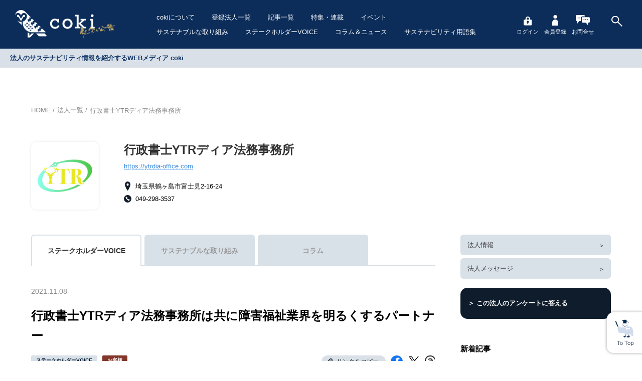

--- FILE ---
content_type: text/html; charset=UTF-8
request_url: https://coki.jp/stakeholder/user/9362/
body_size: 27575
content:
<!DOCTYPE html>
<html lang="ja">

<head prefix="og: http://ogp.me/ns#">
<!-- ▼ HEAD ▼ -->
<!-- Google tag (gtag.js) -->
<script async data-type="lazy" data-src="https://www.googletagmanager.com/gtag/js?id=G-4XQPRRFR16"></script>
<script>
  window.dataLayer = window.dataLayer || [];
  function gtag(){dataLayer.push(arguments);}
  gtag('js', new Date());
  gtag('config', 'G-4XQPRRFR16');
</script>

  <meta name="msvalidate.01" content="4E0F20CD275112F48A93295E54FCAB82" />
  <meta charset="utf-8">
  <meta http-equiv="X-UA-Compatible" content="IE=edge" />
  <meta name="viewport" content="width=device-width,initial-scale=1.0,minimum-scale=1.0">

  <link rel="icon" href="https://coki.jp/wp-content/themes/coki/img/favicon.ico">
  <link rel="stylesheet" type="text/css" href="https://coki.jp/wp-content/themes/coki/css/reset.css">
	<link rel="stylesheet" type="text/css" href="https://coki.jp/wp-content/themes/coki/css/style.css?1769144553">

  <!-- Global site tag (gtag.js) - Google Analytics -->
  <script async data-type="lazy" data-src="https://www.googletagmanager.com/gtag/js?id=UA-158311949-1"></script>
  <script>
    window.dataLayer = window.dataLayer || [];
    function gtag(){dataLayer.push(arguments);}
    gtag('js', new Date());

    gtag('config', 'UA-158311949-1');
  </script>
  <script async crossorigin="anonymous" data-type="lazy" data-src="https://pagead2.googlesyndication.com/pagead/js/adsbygoogle.js?client=ca-pub-5172985555810465"></script>
<!-- ▲ HEAD ▲ -->

<title>行政書士YTRディア法務事務所は共に障害福祉業界を明るくするパートナー - coki (公器）</title>

		<!-- All in One SEO 4.9.1.1 - aioseo.com -->
	<meta name="description" content="「利用者さんに年齢に区切られない支援を」と話す、合同会社Five nineの代表社員長谷田和亜さん。都内で障害を持った子どもたちの放課後等デイサービスと居宅介護・移動支援事業を営む。利用者へ寄り添った暖かい視線の先に、対象年齢を広げるための事業拡大を見据えている。その計画を伴走するのが、「障害福祉業界を明るくしたい」と掲げて活動する、行政書士YTRディア法務事務所の篠原雄太郎さんだ。互いの提供価値と行動がパズルのように合わさって展開していく2人の様子を、長谷田さんの視点からお聞きした。" />
	<meta name="robots" content="max-image-preview:large" />
	<meta name="author" content="ushimaru"/>
	<link rel="canonical" href="https://coki.jp/stakeholder/user/9362/" />
	<meta name="generator" content="All in One SEO (AIOSEO) 4.9.1.1" />
		<meta property="og:locale" content="ja_JP" />
		<meta property="og:site_name" content="coki (公器） - 企業のサステナビリティを可視化するメディアcoki (公器）。ステークホルダーとの関係を可視化し、財務諸表には表れないESGやSDGsなどのサステナブルな取り組みと企業価値を社会に伝えます。" />
		<meta property="og:type" content="article" />
		<meta property="og:title" content="行政書士YTRディア法務事務所は共に障害福祉業界を明るくするパートナー - coki (公器）" />
		<meta property="og:description" content="「利用者さんに年齢に区切られない支援を」と話す、合同会社Five nineの代表社員長谷田和亜さん。都内で障害を持った子どもたちの放課後等デイサービスと居宅介護・移動支援事業を営む。利用者へ寄り添った暖かい視線の先に、対象年齢を広げるための事業拡大を見据えている。その計画を伴走するのが、「障害福祉業界を明るくしたい」と掲げて活動する、行政書士YTRディア法務事務所の篠原雄太郎さんだ。互いの提供価値と行動がパズルのように合わさって展開していく2人の様子を、長谷田さんの視点からお聞きした。" />
		<meta property="og:url" content="https://coki.jp/stakeholder/user/9362/" />
		<meta property="og:image" content="https://coki.jp/wp-content/uploads/2021/11/Five-nine_SHV_480.png" />
		<meta property="og:image:secure_url" content="https://coki.jp/wp-content/uploads/2021/11/Five-nine_SHV_480.png" />
		<meta property="og:image:width" content="480" />
		<meta property="og:image:height" content="192" />
		<meta property="article:published_time" content="2021-11-07T23:30:00+00:00" />
		<meta property="article:modified_time" content="2023-02-07T10:35:03+00:00" />
		<meta name="twitter:card" content="summary_large_image" />
		<meta name="twitter:title" content="行政書士YTRディア法務事務所は共に障害福祉業界を明るくするパートナー - coki (公器）" />
		<meta name="twitter:description" content="「利用者さんに年齢に区切られない支援を」と話す、合同会社Five nineの代表社員長谷田和亜さん。都内で障害を持った子どもたちの放課後等デイサービスと居宅介護・移動支援事業を営む。利用者へ寄り添った暖かい視線の先に、対象年齢を広げるための事業拡大を見据えている。その計画を伴走するのが、「障害福祉業界を明るくしたい」と掲げて活動する、行政書士YTRディア法務事務所の篠原雄太郎さんだ。互いの提供価値と行動がパズルのように合わさって展開していく2人の様子を、長谷田さんの視点からお聞きした。" />
		<meta name="twitter:image" content="https://coki.jp/wp-content/uploads/2021/11/Five-nine_SHV_480.png" />
		<script type="application/ld+json" class="aioseo-schema">
			{"@context":"https:\/\/schema.org","@graph":[{"@type":"BlogPosting","@id":"https:\/\/coki.jp\/stakeholder\/user\/9362\/#blogposting","name":"\u884c\u653f\u66f8\u58ebYTR\u30c7\u30a3\u30a2\u6cd5\u52d9\u4e8b\u52d9\u6240\u306f\u5171\u306b\u969c\u5bb3\u798f\u7949\u696d\u754c\u3092\u660e\u308b\u304f\u3059\u308b\u30d1\u30fc\u30c8\u30ca\u30fc - coki (\u516c\u5668\uff09","headline":"\u884c\u653f\u66f8\u58ebYTR\u30c7\u30a3\u30a2\u6cd5\u52d9\u4e8b\u52d9\u6240\u306f\u5171\u306b\u969c\u5bb3\u798f\u7949\u696d\u754c\u3092\u660e\u308b\u304f\u3059\u308b\u30d1\u30fc\u30c8\u30ca\u30fc","author":{"@id":"https:\/\/coki.jp\/author\/ushimaru\/#author"},"publisher":{"@id":"https:\/\/coki.jp\/#organization"},"image":{"@type":"ImageObject","url":"https:\/\/coki.jp\/wp-content\/uploads\/2021\/11\/Five-nine_SHV_480.png","width":480,"height":192,"caption":"Five nine\u884c\u653f\u66f8\u58ebYTR\u30c7\u30a3\u30a2"},"datePublished":"2021-11-08T08:30:00+09:00","dateModified":"2023-02-07T19:35:03+09:00","inLanguage":"ja","mainEntityOfPage":{"@id":"https:\/\/coki.jp\/stakeholder\/user\/9362\/#webpage"},"isPartOf":{"@id":"https:\/\/coki.jp\/stakeholder\/user\/9362\/#webpage"},"articleSection":"\u304a\u5ba2\u69d8, SDGs, \u798f\u7949, \u969c\u304c\u3044\u8005, \u969c\u5bb3\u798f\u7949"},{"@type":"BreadcrumbList","@id":"https:\/\/coki.jp\/stakeholder\/user\/9362\/#breadcrumblist","itemListElement":[{"@type":"ListItem","@id":"https:\/\/coki.jp#listItem","position":1,"name":"\u30db\u30fc\u30e0","item":"https:\/\/coki.jp","nextItem":{"@type":"ListItem","@id":"https:\/\/coki.jp\/stakeholder\/#listItem","name":"\u30b9\u30c6\u30fc\u30af\u30db\u30eb\u30c0\u30fcVOICE"}},{"@type":"ListItem","@id":"https:\/\/coki.jp\/stakeholder\/#listItem","position":2,"name":"\u30b9\u30c6\u30fc\u30af\u30db\u30eb\u30c0\u30fcVOICE","item":"https:\/\/coki.jp\/stakeholder\/","nextItem":{"@type":"ListItem","@id":"https:\/\/coki.jp\/stakeholder\/user\/#listItem","name":"\u304a\u5ba2\u69d8"},"previousItem":{"@type":"ListItem","@id":"https:\/\/coki.jp#listItem","name":"\u30db\u30fc\u30e0"}},{"@type":"ListItem","@id":"https:\/\/coki.jp\/stakeholder\/user\/#listItem","position":3,"name":"\u304a\u5ba2\u69d8","item":"https:\/\/coki.jp\/stakeholder\/user\/","nextItem":{"@type":"ListItem","@id":"https:\/\/coki.jp\/stakeholder\/user\/9362\/#listItem","name":"\u884c\u653f\u66f8\u58ebYTR\u30c7\u30a3\u30a2\u6cd5\u52d9\u4e8b\u52d9\u6240\u306f\u5171\u306b\u969c\u5bb3\u798f\u7949\u696d\u754c\u3092\u660e\u308b\u304f\u3059\u308b\u30d1\u30fc\u30c8\u30ca\u30fc"},"previousItem":{"@type":"ListItem","@id":"https:\/\/coki.jp\/stakeholder\/#listItem","name":"\u30b9\u30c6\u30fc\u30af\u30db\u30eb\u30c0\u30fcVOICE"}},{"@type":"ListItem","@id":"https:\/\/coki.jp\/stakeholder\/user\/9362\/#listItem","position":4,"name":"\u884c\u653f\u66f8\u58ebYTR\u30c7\u30a3\u30a2\u6cd5\u52d9\u4e8b\u52d9\u6240\u306f\u5171\u306b\u969c\u5bb3\u798f\u7949\u696d\u754c\u3092\u660e\u308b\u304f\u3059\u308b\u30d1\u30fc\u30c8\u30ca\u30fc","previousItem":{"@type":"ListItem","@id":"https:\/\/coki.jp\/stakeholder\/user\/#listItem","name":"\u304a\u5ba2\u69d8"}}]},{"@type":"Organization","@id":"https:\/\/coki.jp\/#organization","name":"coki","description":"\u4f01\u696d\u306e\u30b5\u30b9\u30c6\u30ca\u30d3\u30ea\u30c6\u30a3\u3092\u53ef\u8996\u5316\u3059\u308b\u30e1\u30c7\u30a3\u30a2coki (\u516c\u5668\uff09\u3002\u30b9\u30c6\u30fc\u30af\u30db\u30eb\u30c0\u30fc\u3068\u306e\u95a2\u4fc2\u3092\u53ef\u8996\u5316\u3057\u3001\u8ca1\u52d9\u8af8\u8868\u306b\u306f\u8868\u308c\u306a\u3044ESG\u3084SDGs\u306a\u3069\u306e\u30b5\u30b9\u30c6\u30ca\u30d6\u30eb\u306a\u53d6\u308a\u7d44\u307f\u3068\u4f01\u696d\u4fa1\u5024\u3092\u793e\u4f1a\u306b\u4f1d\u3048\u307e\u3059\u3002","url":"https:\/\/coki.jp\/","logo":{"@type":"ImageObject","url":"\/wp-content\/themes\/coki\/img\/logo.png","@id":"https:\/\/coki.jp\/stakeholder\/user\/9362\/#organizationLogo"},"image":{"@id":"https:\/\/coki.jp\/stakeholder\/user\/9362\/#organizationLogo"}},{"@type":"Person","@id":"https:\/\/coki.jp\/author\/ushimaru\/#author","url":"https:\/\/coki.jp\/author\/ushimaru\/","name":"ushimaru","image":{"@type":"ImageObject","@id":"https:\/\/coki.jp\/stakeholder\/user\/9362\/#authorImage","url":"https:\/\/secure.gravatar.com\/avatar\/c49626a9da1635a6c815c851237c5e86b2f95b166a2c84a138df1d1ad594e528?s=96&d=mm&r=g","width":96,"height":96,"caption":"ushimaru"}},{"@type":"WebPage","@id":"https:\/\/coki.jp\/stakeholder\/user\/9362\/#webpage","url":"https:\/\/coki.jp\/stakeholder\/user\/9362\/","name":"\u884c\u653f\u66f8\u58ebYTR\u30c7\u30a3\u30a2\u6cd5\u52d9\u4e8b\u52d9\u6240\u306f\u5171\u306b\u969c\u5bb3\u798f\u7949\u696d\u754c\u3092\u660e\u308b\u304f\u3059\u308b\u30d1\u30fc\u30c8\u30ca\u30fc - coki (\u516c\u5668\uff09","description":"\u300c\u5229\u7528\u8005\u3055\u3093\u306b\u5e74\u9f62\u306b\u533a\u5207\u3089\u308c\u306a\u3044\u652f\u63f4\u3092\u300d\u3068\u8a71\u3059\u3001\u5408\u540c\u4f1a\u793eFive nine\u306e\u4ee3\u8868\u793e\u54e1\u9577\u8c37\u7530\u548c\u4e9c\u3055\u3093\u3002\u90fd\u5185\u3067\u969c\u5bb3\u3092\u6301\u3063\u305f\u5b50\u3069\u3082\u305f\u3061\u306e\u653e\u8ab2\u5f8c\u7b49\u30c7\u30a4\u30b5\u30fc\u30d3\u30b9\u3068\u5c45\u5b85\u4ecb\u8b77\u30fb\u79fb\u52d5\u652f\u63f4\u4e8b\u696d\u3092\u55b6\u3080\u3002\u5229\u7528\u8005\u3078\u5bc4\u308a\u6dfb\u3063\u305f\u6696\u304b\u3044\u8996\u7dda\u306e\u5148\u306b\u3001\u5bfe\u8c61\u5e74\u9f62\u3092\u5e83\u3052\u308b\u305f\u3081\u306e\u4e8b\u696d\u62e1\u5927\u3092\u898b\u636e\u3048\u3066\u3044\u308b\u3002\u305d\u306e\u8a08\u753b\u3092\u4f34\u8d70\u3059\u308b\u306e\u304c\u3001\u300c\u969c\u5bb3\u798f\u7949\u696d\u754c\u3092\u660e\u308b\u304f\u3057\u305f\u3044\u300d\u3068\u63b2\u3052\u3066\u6d3b\u52d5\u3059\u308b\u3001\u884c\u653f\u66f8\u58ebYTR\u30c7\u30a3\u30a2\u6cd5\u52d9\u4e8b\u52d9\u6240\u306e\u7be0\u539f\u96c4\u592a\u90ce\u3055\u3093\u3060\u3002\u4e92\u3044\u306e\u63d0\u4f9b\u4fa1\u5024\u3068\u884c\u52d5\u304c\u30d1\u30ba\u30eb\u306e\u3088\u3046\u306b\u5408\u308f\u3055\u3063\u3066\u5c55\u958b\u3057\u3066\u3044\u304f2\u4eba\u306e\u69d8\u5b50\u3092\u3001\u9577\u8c37\u7530\u3055\u3093\u306e\u8996\u70b9\u304b\u3089\u304a\u805e\u304d\u3057\u305f\u3002","inLanguage":"ja","isPartOf":{"@id":"https:\/\/coki.jp\/#website"},"breadcrumb":{"@id":"https:\/\/coki.jp\/stakeholder\/user\/9362\/#breadcrumblist"},"author":{"@id":"https:\/\/coki.jp\/author\/ushimaru\/#author"},"creator":{"@id":"https:\/\/coki.jp\/author\/ushimaru\/#author"},"image":{"@type":"ImageObject","url":"https:\/\/coki.jp\/wp-content\/uploads\/2021\/11\/Five-nine_SHV_480.png","@id":"https:\/\/coki.jp\/stakeholder\/user\/9362\/#mainImage","width":480,"height":192,"caption":"Five nine\u884c\u653f\u66f8\u58ebYTR\u30c7\u30a3\u30a2"},"primaryImageOfPage":{"@id":"https:\/\/coki.jp\/stakeholder\/user\/9362\/#mainImage"},"datePublished":"2021-11-08T08:30:00+09:00","dateModified":"2023-02-07T19:35:03+09:00"},{"@type":"WebSite","@id":"https:\/\/coki.jp\/#website","url":"https:\/\/coki.jp\/","name":"coki","description":"\u4f01\u696d\u306e\u30b5\u30b9\u30c6\u30ca\u30d3\u30ea\u30c6\u30a3\u3092\u53ef\u8996\u5316\u3059\u308b\u30e1\u30c7\u30a3\u30a2coki (\u516c\u5668\uff09\u3002\u30b9\u30c6\u30fc\u30af\u30db\u30eb\u30c0\u30fc\u3068\u306e\u95a2\u4fc2\u3092\u53ef\u8996\u5316\u3057\u3001\u8ca1\u52d9\u8af8\u8868\u306b\u306f\u8868\u308c\u306a\u3044ESG\u3084SDGs\u306a\u3069\u306e\u30b5\u30b9\u30c6\u30ca\u30d6\u30eb\u306a\u53d6\u308a\u7d44\u307f\u3068\u4f01\u696d\u4fa1\u5024\u3092\u793e\u4f1a\u306b\u4f1d\u3048\u307e\u3059\u3002","inLanguage":"ja","publisher":{"@id":"https:\/\/coki.jp\/#organization"}}]}
		</script>
		<!-- All in One SEO -->

<link rel="alternate" type="application/rss+xml" title="coki (公器） &raquo; フィード" href="https://coki.jp/feed/" />
<script type="text/javascript" id="wpp-js" src="https://coki.jp/wp-content/plugins/wordpress-popular-posts/assets/js/wpp.min.js?ver=7.3.6" data-sampling="1" data-sampling-rate="100" data-api-url="https://coki.jp/wp-json/wordpress-popular-posts" data-post-id="9362" data-token="3a919a8529" data-lang="0" data-debug="0"></script>
<link rel="alternate" title="oEmbed (JSON)" type="application/json+oembed" href="https://coki.jp/wp-json/oembed/1.0/embed?url=https%3A%2F%2Fcoki.jp%2Fstakeholder%2Fuser%2F9362%2F" />
<link rel="alternate" title="oEmbed (XML)" type="text/xml+oembed" href="https://coki.jp/wp-json/oembed/1.0/embed?url=https%3A%2F%2Fcoki.jp%2Fstakeholder%2Fuser%2F9362%2F&#038;format=xml" />
<style id='wp-img-auto-sizes-contain-inline-css' type='text/css'>
img:is([sizes=auto i],[sizes^="auto," i]){contain-intrinsic-size:3000px 1500px}
/*# sourceURL=wp-img-auto-sizes-contain-inline-css */
</style>
<style id='wp-block-library-inline-css' type='text/css'>
:root{--wp-block-synced-color:#7a00df;--wp-block-synced-color--rgb:122,0,223;--wp-bound-block-color:var(--wp-block-synced-color);--wp-editor-canvas-background:#ddd;--wp-admin-theme-color:#007cba;--wp-admin-theme-color--rgb:0,124,186;--wp-admin-theme-color-darker-10:#006ba1;--wp-admin-theme-color-darker-10--rgb:0,107,160.5;--wp-admin-theme-color-darker-20:#005a87;--wp-admin-theme-color-darker-20--rgb:0,90,135;--wp-admin-border-width-focus:2px}@media (min-resolution:192dpi){:root{--wp-admin-border-width-focus:1.5px}}.wp-element-button{cursor:pointer}:root .has-very-light-gray-background-color{background-color:#eee}:root .has-very-dark-gray-background-color{background-color:#313131}:root .has-very-light-gray-color{color:#eee}:root .has-very-dark-gray-color{color:#313131}:root .has-vivid-green-cyan-to-vivid-cyan-blue-gradient-background{background:linear-gradient(135deg,#00d084,#0693e3)}:root .has-purple-crush-gradient-background{background:linear-gradient(135deg,#34e2e4,#4721fb 50%,#ab1dfe)}:root .has-hazy-dawn-gradient-background{background:linear-gradient(135deg,#faaca8,#dad0ec)}:root .has-subdued-olive-gradient-background{background:linear-gradient(135deg,#fafae1,#67a671)}:root .has-atomic-cream-gradient-background{background:linear-gradient(135deg,#fdd79a,#004a59)}:root .has-nightshade-gradient-background{background:linear-gradient(135deg,#330968,#31cdcf)}:root .has-midnight-gradient-background{background:linear-gradient(135deg,#020381,#2874fc)}:root{--wp--preset--font-size--normal:16px;--wp--preset--font-size--huge:42px}.has-regular-font-size{font-size:1em}.has-larger-font-size{font-size:2.625em}.has-normal-font-size{font-size:var(--wp--preset--font-size--normal)}.has-huge-font-size{font-size:var(--wp--preset--font-size--huge)}.has-text-align-center{text-align:center}.has-text-align-left{text-align:left}.has-text-align-right{text-align:right}.has-fit-text{white-space:nowrap!important}#end-resizable-editor-section{display:none}.aligncenter{clear:both}.items-justified-left{justify-content:flex-start}.items-justified-center{justify-content:center}.items-justified-right{justify-content:flex-end}.items-justified-space-between{justify-content:space-between}.screen-reader-text{border:0;clip-path:inset(50%);height:1px;margin:-1px;overflow:hidden;padding:0;position:absolute;width:1px;word-wrap:normal!important}.screen-reader-text:focus{background-color:#ddd;clip-path:none;color:#444;display:block;font-size:1em;height:auto;left:5px;line-height:normal;padding:15px 23px 14px;text-decoration:none;top:5px;width:auto;z-index:100000}html :where(.has-border-color){border-style:solid}html :where([style*=border-top-color]){border-top-style:solid}html :where([style*=border-right-color]){border-right-style:solid}html :where([style*=border-bottom-color]){border-bottom-style:solid}html :where([style*=border-left-color]){border-left-style:solid}html :where([style*=border-width]){border-style:solid}html :where([style*=border-top-width]){border-top-style:solid}html :where([style*=border-right-width]){border-right-style:solid}html :where([style*=border-bottom-width]){border-bottom-style:solid}html :where([style*=border-left-width]){border-left-style:solid}html :where(img[class*=wp-image-]){height:auto;max-width:100%}:where(figure){margin:0 0 1em}html :where(.is-position-sticky){--wp-admin--admin-bar--position-offset:var(--wp-admin--admin-bar--height,0px)}@media screen and (max-width:600px){html :where(.is-position-sticky){--wp-admin--admin-bar--position-offset:0px}}

/*# sourceURL=wp-block-library-inline-css */
</style><style id='wp-block-heading-inline-css' type='text/css'>
h1:where(.wp-block-heading).has-background,h2:where(.wp-block-heading).has-background,h3:where(.wp-block-heading).has-background,h4:where(.wp-block-heading).has-background,h5:where(.wp-block-heading).has-background,h6:where(.wp-block-heading).has-background{padding:1.25em 2.375em}h1.has-text-align-left[style*=writing-mode]:where([style*=vertical-lr]),h1.has-text-align-right[style*=writing-mode]:where([style*=vertical-rl]),h2.has-text-align-left[style*=writing-mode]:where([style*=vertical-lr]),h2.has-text-align-right[style*=writing-mode]:where([style*=vertical-rl]),h3.has-text-align-left[style*=writing-mode]:where([style*=vertical-lr]),h3.has-text-align-right[style*=writing-mode]:where([style*=vertical-rl]),h4.has-text-align-left[style*=writing-mode]:where([style*=vertical-lr]),h4.has-text-align-right[style*=writing-mode]:where([style*=vertical-rl]),h5.has-text-align-left[style*=writing-mode]:where([style*=vertical-lr]),h5.has-text-align-right[style*=writing-mode]:where([style*=vertical-rl]),h6.has-text-align-left[style*=writing-mode]:where([style*=vertical-lr]),h6.has-text-align-right[style*=writing-mode]:where([style*=vertical-rl]){rotate:180deg}
/*# sourceURL=https://coki.jp/wp-includes/blocks/heading/style.min.css */
</style>
<style id='wp-block-image-inline-css' type='text/css'>
.wp-block-image>a,.wp-block-image>figure>a{display:inline-block}.wp-block-image img{box-sizing:border-box;height:auto;max-width:100%;vertical-align:bottom}@media not (prefers-reduced-motion){.wp-block-image img.hide{visibility:hidden}.wp-block-image img.show{animation:show-content-image .4s}}.wp-block-image[style*=border-radius] img,.wp-block-image[style*=border-radius]>a{border-radius:inherit}.wp-block-image.has-custom-border img{box-sizing:border-box}.wp-block-image.aligncenter{text-align:center}.wp-block-image.alignfull>a,.wp-block-image.alignwide>a{width:100%}.wp-block-image.alignfull img,.wp-block-image.alignwide img{height:auto;width:100%}.wp-block-image .aligncenter,.wp-block-image .alignleft,.wp-block-image .alignright,.wp-block-image.aligncenter,.wp-block-image.alignleft,.wp-block-image.alignright{display:table}.wp-block-image .aligncenter>figcaption,.wp-block-image .alignleft>figcaption,.wp-block-image .alignright>figcaption,.wp-block-image.aligncenter>figcaption,.wp-block-image.alignleft>figcaption,.wp-block-image.alignright>figcaption{caption-side:bottom;display:table-caption}.wp-block-image .alignleft{float:left;margin:.5em 1em .5em 0}.wp-block-image .alignright{float:right;margin:.5em 0 .5em 1em}.wp-block-image .aligncenter{margin-left:auto;margin-right:auto}.wp-block-image :where(figcaption){margin-bottom:1em;margin-top:.5em}.wp-block-image.is-style-circle-mask img{border-radius:9999px}@supports ((-webkit-mask-image:none) or (mask-image:none)) or (-webkit-mask-image:none){.wp-block-image.is-style-circle-mask img{border-radius:0;-webkit-mask-image:url('data:image/svg+xml;utf8,<svg viewBox="0 0 100 100" xmlns="http://www.w3.org/2000/svg"><circle cx="50" cy="50" r="50"/></svg>');mask-image:url('data:image/svg+xml;utf8,<svg viewBox="0 0 100 100" xmlns="http://www.w3.org/2000/svg"><circle cx="50" cy="50" r="50"/></svg>');mask-mode:alpha;-webkit-mask-position:center;mask-position:center;-webkit-mask-repeat:no-repeat;mask-repeat:no-repeat;-webkit-mask-size:contain;mask-size:contain}}:root :where(.wp-block-image.is-style-rounded img,.wp-block-image .is-style-rounded img){border-radius:9999px}.wp-block-image figure{margin:0}.wp-lightbox-container{display:flex;flex-direction:column;position:relative}.wp-lightbox-container img{cursor:zoom-in}.wp-lightbox-container img:hover+button{opacity:1}.wp-lightbox-container button{align-items:center;backdrop-filter:blur(16px) saturate(180%);background-color:#5a5a5a40;border:none;border-radius:4px;cursor:zoom-in;display:flex;height:20px;justify-content:center;opacity:0;padding:0;position:absolute;right:16px;text-align:center;top:16px;width:20px;z-index:100}@media not (prefers-reduced-motion){.wp-lightbox-container button{transition:opacity .2s ease}}.wp-lightbox-container button:focus-visible{outline:3px auto #5a5a5a40;outline:3px auto -webkit-focus-ring-color;outline-offset:3px}.wp-lightbox-container button:hover{cursor:pointer;opacity:1}.wp-lightbox-container button:focus{opacity:1}.wp-lightbox-container button:focus,.wp-lightbox-container button:hover,.wp-lightbox-container button:not(:hover):not(:active):not(.has-background){background-color:#5a5a5a40;border:none}.wp-lightbox-overlay{box-sizing:border-box;cursor:zoom-out;height:100vh;left:0;overflow:hidden;position:fixed;top:0;visibility:hidden;width:100%;z-index:100000}.wp-lightbox-overlay .close-button{align-items:center;cursor:pointer;display:flex;justify-content:center;min-height:40px;min-width:40px;padding:0;position:absolute;right:calc(env(safe-area-inset-right) + 16px);top:calc(env(safe-area-inset-top) + 16px);z-index:5000000}.wp-lightbox-overlay .close-button:focus,.wp-lightbox-overlay .close-button:hover,.wp-lightbox-overlay .close-button:not(:hover):not(:active):not(.has-background){background:none;border:none}.wp-lightbox-overlay .lightbox-image-container{height:var(--wp--lightbox-container-height);left:50%;overflow:hidden;position:absolute;top:50%;transform:translate(-50%,-50%);transform-origin:top left;width:var(--wp--lightbox-container-width);z-index:9999999999}.wp-lightbox-overlay .wp-block-image{align-items:center;box-sizing:border-box;display:flex;height:100%;justify-content:center;margin:0;position:relative;transform-origin:0 0;width:100%;z-index:3000000}.wp-lightbox-overlay .wp-block-image img{height:var(--wp--lightbox-image-height);min-height:var(--wp--lightbox-image-height);min-width:var(--wp--lightbox-image-width);width:var(--wp--lightbox-image-width)}.wp-lightbox-overlay .wp-block-image figcaption{display:none}.wp-lightbox-overlay button{background:none;border:none}.wp-lightbox-overlay .scrim{background-color:#fff;height:100%;opacity:.9;position:absolute;width:100%;z-index:2000000}.wp-lightbox-overlay.active{visibility:visible}@media not (prefers-reduced-motion){.wp-lightbox-overlay.active{animation:turn-on-visibility .25s both}.wp-lightbox-overlay.active img{animation:turn-on-visibility .35s both}.wp-lightbox-overlay.show-closing-animation:not(.active){animation:turn-off-visibility .35s both}.wp-lightbox-overlay.show-closing-animation:not(.active) img{animation:turn-off-visibility .25s both}.wp-lightbox-overlay.zoom.active{animation:none;opacity:1;visibility:visible}.wp-lightbox-overlay.zoom.active .lightbox-image-container{animation:lightbox-zoom-in .4s}.wp-lightbox-overlay.zoom.active .lightbox-image-container img{animation:none}.wp-lightbox-overlay.zoom.active .scrim{animation:turn-on-visibility .4s forwards}.wp-lightbox-overlay.zoom.show-closing-animation:not(.active){animation:none}.wp-lightbox-overlay.zoom.show-closing-animation:not(.active) .lightbox-image-container{animation:lightbox-zoom-out .4s}.wp-lightbox-overlay.zoom.show-closing-animation:not(.active) .lightbox-image-container img{animation:none}.wp-lightbox-overlay.zoom.show-closing-animation:not(.active) .scrim{animation:turn-off-visibility .4s forwards}}@keyframes show-content-image{0%{visibility:hidden}99%{visibility:hidden}to{visibility:visible}}@keyframes turn-on-visibility{0%{opacity:0}to{opacity:1}}@keyframes turn-off-visibility{0%{opacity:1;visibility:visible}99%{opacity:0;visibility:visible}to{opacity:0;visibility:hidden}}@keyframes lightbox-zoom-in{0%{transform:translate(calc((-100vw + var(--wp--lightbox-scrollbar-width))/2 + var(--wp--lightbox-initial-left-position)),calc(-50vh + var(--wp--lightbox-initial-top-position))) scale(var(--wp--lightbox-scale))}to{transform:translate(-50%,-50%) scale(1)}}@keyframes lightbox-zoom-out{0%{transform:translate(-50%,-50%) scale(1);visibility:visible}99%{visibility:visible}to{transform:translate(calc((-100vw + var(--wp--lightbox-scrollbar-width))/2 + var(--wp--lightbox-initial-left-position)),calc(-50vh + var(--wp--lightbox-initial-top-position))) scale(var(--wp--lightbox-scale));visibility:hidden}}
/*# sourceURL=https://coki.jp/wp-includes/blocks/image/style.min.css */
</style>
<style id='wp-block-image-theme-inline-css' type='text/css'>
:root :where(.wp-block-image figcaption){color:#555;font-size:13px;text-align:center}.is-dark-theme :root :where(.wp-block-image figcaption){color:#ffffffa6}.wp-block-image{margin:0 0 1em}
/*# sourceURL=https://coki.jp/wp-includes/blocks/image/theme.min.css */
</style>
<style id='wp-block-paragraph-inline-css' type='text/css'>
.is-small-text{font-size:.875em}.is-regular-text{font-size:1em}.is-large-text{font-size:2.25em}.is-larger-text{font-size:3em}.has-drop-cap:not(:focus):first-letter{float:left;font-size:8.4em;font-style:normal;font-weight:100;line-height:.68;margin:.05em .1em 0 0;text-transform:uppercase}body.rtl .has-drop-cap:not(:focus):first-letter{float:none;margin-left:.1em}p.has-drop-cap.has-background{overflow:hidden}:root :where(p.has-background){padding:1.25em 2.375em}:where(p.has-text-color:not(.has-link-color)) a{color:inherit}p.has-text-align-left[style*="writing-mode:vertical-lr"],p.has-text-align-right[style*="writing-mode:vertical-rl"]{rotate:180deg}
/*# sourceURL=https://coki.jp/wp-includes/blocks/paragraph/style.min.css */
</style>
<style id='global-styles-inline-css' type='text/css'>
:root{--wp--preset--aspect-ratio--square: 1;--wp--preset--aspect-ratio--4-3: 4/3;--wp--preset--aspect-ratio--3-4: 3/4;--wp--preset--aspect-ratio--3-2: 3/2;--wp--preset--aspect-ratio--2-3: 2/3;--wp--preset--aspect-ratio--16-9: 16/9;--wp--preset--aspect-ratio--9-16: 9/16;--wp--preset--color--black: #000000;--wp--preset--color--cyan-bluish-gray: #abb8c3;--wp--preset--color--white: #ffffff;--wp--preset--color--pale-pink: #f78da7;--wp--preset--color--vivid-red: #cf2e2e;--wp--preset--color--luminous-vivid-orange: #ff6900;--wp--preset--color--luminous-vivid-amber: #fcb900;--wp--preset--color--light-green-cyan: #7bdcb5;--wp--preset--color--vivid-green-cyan: #00d084;--wp--preset--color--pale-cyan-blue: #8ed1fc;--wp--preset--color--vivid-cyan-blue: #0693e3;--wp--preset--color--vivid-purple: #9b51e0;--wp--preset--gradient--vivid-cyan-blue-to-vivid-purple: linear-gradient(135deg,rgb(6,147,227) 0%,rgb(155,81,224) 100%);--wp--preset--gradient--light-green-cyan-to-vivid-green-cyan: linear-gradient(135deg,rgb(122,220,180) 0%,rgb(0,208,130) 100%);--wp--preset--gradient--luminous-vivid-amber-to-luminous-vivid-orange: linear-gradient(135deg,rgb(252,185,0) 0%,rgb(255,105,0) 100%);--wp--preset--gradient--luminous-vivid-orange-to-vivid-red: linear-gradient(135deg,rgb(255,105,0) 0%,rgb(207,46,46) 100%);--wp--preset--gradient--very-light-gray-to-cyan-bluish-gray: linear-gradient(135deg,rgb(238,238,238) 0%,rgb(169,184,195) 100%);--wp--preset--gradient--cool-to-warm-spectrum: linear-gradient(135deg,rgb(74,234,220) 0%,rgb(151,120,209) 20%,rgb(207,42,186) 40%,rgb(238,44,130) 60%,rgb(251,105,98) 80%,rgb(254,248,76) 100%);--wp--preset--gradient--blush-light-purple: linear-gradient(135deg,rgb(255,206,236) 0%,rgb(152,150,240) 100%);--wp--preset--gradient--blush-bordeaux: linear-gradient(135deg,rgb(254,205,165) 0%,rgb(254,45,45) 50%,rgb(107,0,62) 100%);--wp--preset--gradient--luminous-dusk: linear-gradient(135deg,rgb(255,203,112) 0%,rgb(199,81,192) 50%,rgb(65,88,208) 100%);--wp--preset--gradient--pale-ocean: linear-gradient(135deg,rgb(255,245,203) 0%,rgb(182,227,212) 50%,rgb(51,167,181) 100%);--wp--preset--gradient--electric-grass: linear-gradient(135deg,rgb(202,248,128) 0%,rgb(113,206,126) 100%);--wp--preset--gradient--midnight: linear-gradient(135deg,rgb(2,3,129) 0%,rgb(40,116,252) 100%);--wp--preset--font-size--small: 13px;--wp--preset--font-size--medium: 20px;--wp--preset--font-size--large: 36px;--wp--preset--font-size--x-large: 42px;--wp--preset--spacing--20: 0.44rem;--wp--preset--spacing--30: 0.67rem;--wp--preset--spacing--40: 1rem;--wp--preset--spacing--50: 1.5rem;--wp--preset--spacing--60: 2.25rem;--wp--preset--spacing--70: 3.38rem;--wp--preset--spacing--80: 5.06rem;--wp--preset--shadow--natural: 6px 6px 9px rgba(0, 0, 0, 0.2);--wp--preset--shadow--deep: 12px 12px 50px rgba(0, 0, 0, 0.4);--wp--preset--shadow--sharp: 6px 6px 0px rgba(0, 0, 0, 0.2);--wp--preset--shadow--outlined: 6px 6px 0px -3px rgb(255, 255, 255), 6px 6px rgb(0, 0, 0);--wp--preset--shadow--crisp: 6px 6px 0px rgb(0, 0, 0);}:where(.is-layout-flex){gap: 0.5em;}:where(.is-layout-grid){gap: 0.5em;}body .is-layout-flex{display: flex;}.is-layout-flex{flex-wrap: wrap;align-items: center;}.is-layout-flex > :is(*, div){margin: 0;}body .is-layout-grid{display: grid;}.is-layout-grid > :is(*, div){margin: 0;}:where(.wp-block-columns.is-layout-flex){gap: 2em;}:where(.wp-block-columns.is-layout-grid){gap: 2em;}:where(.wp-block-post-template.is-layout-flex){gap: 1.25em;}:where(.wp-block-post-template.is-layout-grid){gap: 1.25em;}.has-black-color{color: var(--wp--preset--color--black) !important;}.has-cyan-bluish-gray-color{color: var(--wp--preset--color--cyan-bluish-gray) !important;}.has-white-color{color: var(--wp--preset--color--white) !important;}.has-pale-pink-color{color: var(--wp--preset--color--pale-pink) !important;}.has-vivid-red-color{color: var(--wp--preset--color--vivid-red) !important;}.has-luminous-vivid-orange-color{color: var(--wp--preset--color--luminous-vivid-orange) !important;}.has-luminous-vivid-amber-color{color: var(--wp--preset--color--luminous-vivid-amber) !important;}.has-light-green-cyan-color{color: var(--wp--preset--color--light-green-cyan) !important;}.has-vivid-green-cyan-color{color: var(--wp--preset--color--vivid-green-cyan) !important;}.has-pale-cyan-blue-color{color: var(--wp--preset--color--pale-cyan-blue) !important;}.has-vivid-cyan-blue-color{color: var(--wp--preset--color--vivid-cyan-blue) !important;}.has-vivid-purple-color{color: var(--wp--preset--color--vivid-purple) !important;}.has-black-background-color{background-color: var(--wp--preset--color--black) !important;}.has-cyan-bluish-gray-background-color{background-color: var(--wp--preset--color--cyan-bluish-gray) !important;}.has-white-background-color{background-color: var(--wp--preset--color--white) !important;}.has-pale-pink-background-color{background-color: var(--wp--preset--color--pale-pink) !important;}.has-vivid-red-background-color{background-color: var(--wp--preset--color--vivid-red) !important;}.has-luminous-vivid-orange-background-color{background-color: var(--wp--preset--color--luminous-vivid-orange) !important;}.has-luminous-vivid-amber-background-color{background-color: var(--wp--preset--color--luminous-vivid-amber) !important;}.has-light-green-cyan-background-color{background-color: var(--wp--preset--color--light-green-cyan) !important;}.has-vivid-green-cyan-background-color{background-color: var(--wp--preset--color--vivid-green-cyan) !important;}.has-pale-cyan-blue-background-color{background-color: var(--wp--preset--color--pale-cyan-blue) !important;}.has-vivid-cyan-blue-background-color{background-color: var(--wp--preset--color--vivid-cyan-blue) !important;}.has-vivid-purple-background-color{background-color: var(--wp--preset--color--vivid-purple) !important;}.has-black-border-color{border-color: var(--wp--preset--color--black) !important;}.has-cyan-bluish-gray-border-color{border-color: var(--wp--preset--color--cyan-bluish-gray) !important;}.has-white-border-color{border-color: var(--wp--preset--color--white) !important;}.has-pale-pink-border-color{border-color: var(--wp--preset--color--pale-pink) !important;}.has-vivid-red-border-color{border-color: var(--wp--preset--color--vivid-red) !important;}.has-luminous-vivid-orange-border-color{border-color: var(--wp--preset--color--luminous-vivid-orange) !important;}.has-luminous-vivid-amber-border-color{border-color: var(--wp--preset--color--luminous-vivid-amber) !important;}.has-light-green-cyan-border-color{border-color: var(--wp--preset--color--light-green-cyan) !important;}.has-vivid-green-cyan-border-color{border-color: var(--wp--preset--color--vivid-green-cyan) !important;}.has-pale-cyan-blue-border-color{border-color: var(--wp--preset--color--pale-cyan-blue) !important;}.has-vivid-cyan-blue-border-color{border-color: var(--wp--preset--color--vivid-cyan-blue) !important;}.has-vivid-purple-border-color{border-color: var(--wp--preset--color--vivid-purple) !important;}.has-vivid-cyan-blue-to-vivid-purple-gradient-background{background: var(--wp--preset--gradient--vivid-cyan-blue-to-vivid-purple) !important;}.has-light-green-cyan-to-vivid-green-cyan-gradient-background{background: var(--wp--preset--gradient--light-green-cyan-to-vivid-green-cyan) !important;}.has-luminous-vivid-amber-to-luminous-vivid-orange-gradient-background{background: var(--wp--preset--gradient--luminous-vivid-amber-to-luminous-vivid-orange) !important;}.has-luminous-vivid-orange-to-vivid-red-gradient-background{background: var(--wp--preset--gradient--luminous-vivid-orange-to-vivid-red) !important;}.has-very-light-gray-to-cyan-bluish-gray-gradient-background{background: var(--wp--preset--gradient--very-light-gray-to-cyan-bluish-gray) !important;}.has-cool-to-warm-spectrum-gradient-background{background: var(--wp--preset--gradient--cool-to-warm-spectrum) !important;}.has-blush-light-purple-gradient-background{background: var(--wp--preset--gradient--blush-light-purple) !important;}.has-blush-bordeaux-gradient-background{background: var(--wp--preset--gradient--blush-bordeaux) !important;}.has-luminous-dusk-gradient-background{background: var(--wp--preset--gradient--luminous-dusk) !important;}.has-pale-ocean-gradient-background{background: var(--wp--preset--gradient--pale-ocean) !important;}.has-electric-grass-gradient-background{background: var(--wp--preset--gradient--electric-grass) !important;}.has-midnight-gradient-background{background: var(--wp--preset--gradient--midnight) !important;}.has-small-font-size{font-size: var(--wp--preset--font-size--small) !important;}.has-medium-font-size{font-size: var(--wp--preset--font-size--medium) !important;}.has-large-font-size{font-size: var(--wp--preset--font-size--large) !important;}.has-x-large-font-size{font-size: var(--wp--preset--font-size--x-large) !important;}
/*# sourceURL=global-styles-inline-css */
</style>

<style id='classic-theme-styles-inline-css' type='text/css'>
/*! This file is auto-generated */
.wp-block-button__link{color:#fff;background-color:#32373c;border-radius:9999px;box-shadow:none;text-decoration:none;padding:calc(.667em + 2px) calc(1.333em + 2px);font-size:1.125em}.wp-block-file__button{background:#32373c;color:#fff;text-decoration:none}
/*# sourceURL=/wp-includes/css/classic-themes.min.css */
</style>
<link rel='stylesheet' id='swpm.common-css' href='https://coki.jp/wp-content/plugins/simple-membership/css/swpm.common.css?ver=4.6.3' type='text/css' media='all' />
<link rel='stylesheet' id='wordpress-popular-posts-css-css' href='https://coki.jp/wp-content/plugins/wordpress-popular-posts/assets/css/wpp.css?ver=7.3.6' type='text/css' media='all' />
<script type="text/javascript" src="https://coki.jp/wp-includes/js/jquery/jquery.min.js?ver=3.7.1" id="jquery-core-js"></script>
<script type="text/javascript" src="https://coki.jp/wp-includes/js/jquery/jquery-migrate.min.js?ver=3.4.1" id="jquery-migrate-js"></script>
<link rel="https://api.w.org/" href="https://coki.jp/wp-json/" /><link rel="alternate" title="JSON" type="application/json" href="https://coki.jp/wp-json/wp/v2/posts/9362" /><link rel='shortlink' href='https://coki.jp/?p=9362' />
<!-- Begin Mieruca Embed Code --><script type="text/javascript" id="mierucajs">window.__fid = window.__fid || [];__fid.push([848438010]);(function() {function mieruca(){if(typeof window.__fjsld != "undefined") return; window.__fjsld = 1; var fjs = document.createElement('script'); fjs.type = 'text/javascript'; fjs.async = true; fjs.id = "fjssync"; var timestamp = new Date;fjs.src = ('https:' == document.location.protocol ? 'https' : 'http') + '://hm.mieru-ca.com/service/js/mieruca-hm.js?v='+ timestamp.getTime(); var x = document.getElementsByTagName('script')[0]; x.parentNode.insertBefore(fjs, x); };setTimeout(mieruca, 500); document.readyState != "complete" ? (window.attachEvent ? window.attachEvent("onload", mieruca) : window.addEventListener("load", mieruca, false)) : mieruca();})();</script><!-- End Mieruca Embed Code --><style type="text/css" media="screen"></style>            <style id="wpp-loading-animation-styles">@-webkit-keyframes bgslide{from{background-position-x:0}to{background-position-x:-200%}}@keyframes bgslide{from{background-position-x:0}to{background-position-x:-200%}}.wpp-widget-block-placeholder,.wpp-shortcode-placeholder{margin:0 auto;width:60px;height:3px;background:#dd3737;background:linear-gradient(90deg,#dd3737 0%,#571313 10%,#dd3737 100%);background-size:200% auto;border-radius:3px;-webkit-animation:bgslide 1s infinite linear;animation:bgslide 1s infinite linear}</style>
            <link rel="icon" href="https://coki.jp/wp-content/uploads/2024/09/cropped-coki-32x32.png" sizes="32x32" />
<link rel="icon" href="https://coki.jp/wp-content/uploads/2024/09/cropped-coki-192x192.png" sizes="192x192" />
<link rel="apple-touch-icon" href="https://coki.jp/wp-content/uploads/2024/09/cropped-coki-180x180.png" />
<meta name="msapplication-TileImage" content="https://coki.jp/wp-content/uploads/2024/09/cropped-coki-270x270.png" />

  <link rel="stylesheet" type="text/css" href="/wp-includes/css/dist/block-library/theme.css" media="all">
  <link rel="stylesheet" type="text/css" href="https://coki.jp/wp-content/themes/coki/css/article-style.css?20230426">

<link rel='stylesheet' id='block-acf-block-thanks-to-css' href='https://coki.jp/wp-content/themes/coki/blocks/block.css?20220811&#038;ver=6.7.0.2' type='text/css' media='all' />
<link rel='stylesheet' id='block-acf-block-thanks-from-css' href='https://coki.jp/wp-content/themes/coki/blocks/block.css?20220811&#038;ver=6.7.0.2' type='text/css' media='all' />
</head>

<body class="single">

<!-- ▼ HEADER ▼ -->
  <header>

    <div class="headLogoWrap">
      <p class="tagline"><a href="/"><img src="https://coki.jp/wp-content/themes/coki/img/logo@w.png" class="headLogo" alt="coki 社会公器"></a></p>

    </div>
    <nav class="gnavi pc">
      <div class="gnavi__upper">
        <span class="gnavi__article">
          <a href="/about/" class="gnavi__menu hoverFede">cokiについて</a>
          <ul class="gnavi__articleSubMenu">
            <li><a href="/case-study/">導入事例</a></li>
            <li><a href="/member/">会員登録</a></li>
          </ul>
        </span>
        <span><a href="/company/" class="gnavi__menu hoverFede">登録法人一覧</a></span>
        <span><a href="https://coki.jp/posts" class="gnavi__menu hoverFede">記事一覧</a></span>
        <span><a href="https://coki.jp/recommend" class="gnavi__menu hoverFede">特集・連載</a></span>
        <span class="gnavi__article">
          <a href="/events/" class="gnavi__menu hoverFede">イベント</a>
          <ul class="gnavi__articleSubMenu">
            <li><a href="/events/">全て</a></li>
            <li><a href="/events/holding/">開催予定イベント</a></li>
            <li><a href="/events/report/">イベントレポート</a></li>
          </ul>
        </span>
      </div>
      <div class="gnavi__lower">
        <span class="gnavi__article">
          <a href="/sustainable/" class="gnavi__menu hoverFede">サステナブルな取り組み</a>
          <ul class="gnavi__articleSubMenu">
              <li><a href="https://coki.jp/sustainable/sdgs/">SDGsの取り組み</a></li>
              <li><a href="https://coki.jp/sustainable/esg/">ESGの取り組み</a></li>
              <li><a href="https://coki.jp/sustainable/stakeholder-capitalism/">ステークホルダー資本主義</a></li>
              <li><a href="https://coki.jp/sustainable/feature/">特集</a></li>
              <li><a href="https://coki.jp/sustainable/public-interest-capitalism/">公益資本主義</a></li>
              <li><a href="https://coki.jp/sustainable/event/">イベント</a></li>
              <li><a href="https://coki.jp/sustainable/event/%e9%96%8b%e5%82%ac%e4%ba%88%e5%ae%9a%e3%81%ae%e3%82%a4%e3%83%99%e3%83%b3%e3%83%88/">開催予定のイベント</a></li>
            </ul>
        </span>
        <span class="gnavi__article">
          <a href="/stakeholder/" class="gnavi__menu hoverFede">ステークホルダーVOICE</a>
          <ul class="gnavi__articleSubMenu">
              <li><a href="https://coki.jp/stakeholder/user/">お客様</a></li>
              <li><a href="https://coki.jp/stakeholder/family/">社員・家族</a></li>
              <li><a href="https://coki.jp/stakeholder/supplier/">取引先</a></li>
              <li><a href="https://coki.jp/stakeholder/community/">地域社会</a></li>
              <li><a href="https://coki.jp/stakeholder/management/">経営インタビュー</a></li>
              <li><a href="https://coki.jp/stakeholder/stockholder/">株主</a></li>
              <li><a href="https://coki.jp/stakeholder/financial_institution/">金融機関</a></li>
              <li><a href="https://coki.jp/stakeholder/planet/">地球環境</a></li>
              <li><a href="https://coki.jp/stakeholder/future/">未来世代</a></li>
            </ul>
        </span>
        <span class="gnavi__article">
          <a href="/article/" class="gnavi__menu hoverFede">コラム＆ニュース</a>
          <ul class="gnavi__articleSubMenu">
              <li><a href="https://coki.jp/article/tips/">Tips</a></li>
              <li><a href="https://coki.jp/article/voice/">有識者VOICE</a></li>
              <li><a href="https://coki.jp/article/column/">コラム</a></li>
              <li><a href="https://coki.jp/article/news/">ニュース</a></li>
            </ul>
        </span>
        <span><a href="https://coki.jp/sustainable/sdgs/39089/" class="gnavi__menu hoverFede">サステナビリティ用語集</a></span>        
      </div>
    </nav>
    <div class="headBtn pc">
      <a href="/member/login/" class="loginBtn hoverFede"><img src="https://coki.jp/wp-content/themes/coki/img/icon_login.svg" alt="ログイン"><br>ログイン</a>
      <a href="/member/" class="registBtn hoverFede"><img src="https://coki.jp/wp-content/themes/coki/img/icon_member.svg" alt="会員登録"><br>会員登録</a>
      <a href="/contact/" class="contactBtn hoverFede"><img src="https://coki.jp/wp-content/themes/coki/img/icon_contact.svg" alt="お問合せ"><br>お問合せ</a>
      <div class="searchForm">
        <form class="fm" action="https://coki.jp/" name="name" method="get">
          <input class="searchKeyword" name="s" type="search" placeholder="検索キーワード">
          <input class="buttonSearch" type="button" value="">
        </form>
      </div>
    </div>

    <a href="#" class="spHeadMenu sp"><img src="https://coki.jp/wp-content/themes/coki/img/spHeadMenu.png" alt="MENU"></a>

  </header>
    <!-- ▼▼▼　MENU　▼▼▼ -->
    <div class="menuBox">
      <div class="menuClose"><img src="https://coki.jp/wp-content/themes/coki/img/spClose.png" alt="MENU CLOSE"></div>
      <div class="menuBox__logo"><a href="/"><img src="https://coki.jp/wp-content/themes/coki/img/logo.png" alt="coki 公器性を可視化する"></a></div>
      <div class="menuBox__wrap">
        <div class="menuBox__menuList">
          <ul class="menuList">
            <li>
              <a class="menuList__artticle">cokiについて</a>
              <ul class="menuList__articleSubMenu">
                <li><a href="/about/">cokiとは？</a></li>
                <li><a href="/case-study/">導入事例</a></li>
                <li><a href="/member/">会員登録</a></li>
              </ul>
            </li>
            <li><a href="/company/">登録法人一覧</a></li>
            <li><a href="https://coki.jp/posts">記事一覧</a></li>
            <li><a href="https://coki.jp/recommend">特集・連載</a></li>
            <li>
              <a class="menuList__artticle">イベント</a>
              <ul class="menuList__articleSubMenu">
                <li><a href="/events/">全て</a></li>
                <li><a href="/events/holding/">開催予定イベント</a></li>
                <li><a href="/events/report/">イベントレポート</a></li>
              </ul>
            </li>
            <li>
              <a class="menuList__artticle">サステナブルな取り組み</a>
              <ul class="menuList__articleSubMenu">
                  <li><a href="https://coki.jp/sustainable/sdgs/">SDGsの取り組み</a></li>
                  <li><a href="https://coki.jp/sustainable/esg/">ESGの取り組み</a></li>
                  <li><a href="https://coki.jp/sustainable/stakeholder-capitalism/">ステークホルダー資本主義</a></li>
                  <li><a href="https://coki.jp/sustainable/feature/">特集</a></li>
                  <li><a href="https://coki.jp/sustainable/public-interest-capitalism/">公益資本主義</a></li>
                  <li><a href="https://coki.jp/sustainable/event/">イベント</a></li>
                  <li><a href="https://coki.jp/sustainable/event/%e9%96%8b%e5%82%ac%e4%ba%88%e5%ae%9a%e3%81%ae%e3%82%a4%e3%83%99%e3%83%b3%e3%83%88/">開催予定のイベント</a></li>
                </ul>
            </li>
            <li>
              <a class="menuList__artticle">ステークホルダーVOICE</a>
              <ul class="menuList__articleSubMenu">
                  <li><a href="https://coki.jp/stakeholder/user/">お客様</a></li>
                  <li><a href="https://coki.jp/stakeholder/family/">社員・家族</a></li>
                  <li><a href="https://coki.jp/stakeholder/supplier/">取引先</a></li>
                  <li><a href="https://coki.jp/stakeholder/community/">地域社会</a></li>
                  <li><a href="https://coki.jp/stakeholder/management/">経営インタビュー</a></li>
                  <li><a href="https://coki.jp/stakeholder/stockholder/">株主</a></li>
                  <li><a href="https://coki.jp/stakeholder/financial_institution/">金融機関</a></li>
                  <li><a href="https://coki.jp/stakeholder/planet/">地球環境</a></li>
                  <li><a href="https://coki.jp/stakeholder/future/">未来世代</a></li>
                </ul>
            </li>
            <li>
              <a class="menuList__artticle">コラム＆ニュース</a>
              <ul class="menuList__articleSubMenu">
                  <li><a href="https://coki.jp/article/tips/">Tips</a></li>
                  <li><a href="https://coki.jp/article/voice/">有識者VOICE</a></li>
                  <li><a href="https://coki.jp/article/column/">コラム</a></li>
                  <li><a href="https://coki.jp/article/news/">ニュース</a></li>
                </ul>
            </li>
            <li><a href="https://coki.jp/sustainable/sdgs/39089/">サステナビリティ用語集</a></li>
          </ul>
          <ul class="menuList2">
            <li><a href="/member/login/" class="menuBox__loginBtn"><img src="https://coki.jp/wp-content/themes/coki/img/icon_login.png" alt="ログイン">ログイン</a></li>
            <li><a href="/member/" class="menuBox__registBtn"><img src="https://coki.jp/wp-content/themes/coki/img/icon_member.png" alt="会員登録">会員登録</a></li>
            <li><a href="/contact/" class="menuBox__contactBtn"><img src="https://coki.jp/wp-content/themes/coki/img/icon_contact.png" alt="お問合せ">お問い合わせ</a></li>
            <li class="menuBox__search">
              <form class="menuBox__search__from" action="https://coki.jp/" name="name" method="get">
                <input class="menuBox__search__keyword" name="s" type="search" placeholder="検索キーワード"><input class="menuBox__search__button" type="submit" value="">
              </form>
            </li>
          </ul>
          <ul class="menuList3">
            <li><a href="/privacy-policy/">個人情報保護方針</a></li>
            <li><a href="http://www.sacco.co.jp/" target="_brank">運営会社</a></li>
          </ul>
        </div>
      </div>
    </div>
    <!-- ▲▲▲▲　MENU　▲▲▲　 -->
  <div class="headerBand">
    <h1>法人のサステナビリティ情報を紹介するWEBメディア coki</h1>
    <!--a href="https://coki.jp/aword2024" class="hoverFede">＞ サステナビリティアワード2024</a-->
  </div>
<!-- ▲ HEADER ▲ -->

  <nav class="pun pageWidth">
    <ul>
      <li><a href="/">HOME</a></li>
      <li><a href="/company/">法人一覧</a></li>
      <li><a href="/company/ytrdia-office-com">行政書士YTRディア法務事務所</a></li>
    </ul>
  </nav>

  <div class="companyHeader pageWidth">
    <a  href="https://coki.jp/company/ytrdia-office-com/" class="companyHeader__logo">          <img src="https://coki.jp/wp-content/uploads/2021/06/8fd4756dd082a9ba24119839fe6a9327-372x372.jpg" alt="行政書士YTRディア法務事務所" class="company__logo">
  </a>
    <div class="companyHeader__info">
      <a href="https://coki.jp/company/ytrdia-office-com/" class="companyHeader__infoTitle">行政書士YTRディア法務事務所</a>
        <p class="companyHeader__infoUrl"><a href="https://ytrdia-office.com" target="_blank" rel="noopener noreferrer">https://ytrdia-office.com</a></p>
          <p class="companyHeader__infoAddress">埼玉県鶴ヶ島市富士見2-16-24</p>
          <p class="companyHeader__infoTel">049-298-3537</p>
      </div>
  </div>

  <div class="containar pageWidth">
    <main>
      <div class="parentTabArea">
        <a class="parentTabLabel" href="https://coki.jp/company/ytrdia-office-com/?pc=0&cc=stakeholder#POST_LIST"><strong>ステークホルダーVOICE</strong></a>
        <a class="parentTabLabel no-data" href="https://coki.jp/company/ytrdia-office-com/?pc=1&cc=sustainable#POST_LIST"><strong>サステナブルな取り組み</strong></a>
        <a class="parentTabLabel no-data" href="https://coki.jp/company/ytrdia-office-com/?pc=2&cc=article#POST_LIST"><strong>コラム</strong></a>
      </div>

      <div class="post_header">
        <time datetime="2021-11-08" class="post_header__date">2021.11.08</time>

        <h1>行政書士YTRディア法務事務所は共に障害福祉業界を明るくするパートナー</h1>
        <div class="post_header__category">
          <div>
            <a href="https://coki.jp/stakeholder/" class="link__category link__category--parent">ステークホルダーVOICE</a>
            <a href="https://coki.jp/stakeholder/user/" class="link__category" style="background-color:#82372a;">お客様</a>
            </div>
        </div>
        <div class="post_header__sns">
          <div class="post_header__copy hoverFede" data-clipboard-text="行政書士YTRディア法務事務所は共に障害福祉業界を明るくするパートナー https://coki.jp/stakeholder/user/9362/">リンクをコピー</div>
          <a href="https://www.facebook.com/sharer/sharer.php?u=https://coki.jp/stakeholder/user/9362/" class="post_header__facebook" target="_blank" rel="noopener noreferrer"></a>
          <a href="https://twitter.com/intent/tweet?url=https://coki.jp/stakeholder/user/9362/&text=行政書士YTRディア法務事務所は共に障害福祉業界を明るくするパートナー" class="post_header__twitter" target="_blank" rel="noopener noreferrer"></a>
          <a href="https://www.threads.net/intent/post?text=行政書士YTRディア法務事務所は共に障害福祉業界を明るくするパートナー%20https://coki.jp/stakeholder/user/9362/" class="post_header__threads" target="_blank" rel="noopener noreferrer"></a>
        </div>
		  
<!-- 広告表示 -->
<!--
-->		  
      </div>

      <article class="post_body">



<figure class="wp-block-image size-full"><img fetchpriority="high" decoding="async" width="1000" height="400" src="https://coki.jp/wp-content/uploads/2021/11/Fivenine.jpg" alt="合同会社Five nine" class="wp-image-9363" srcset="https://coki.jp/wp-content/uploads/2021/11/Fivenine.jpg 1000w, https://coki.jp/wp-content/uploads/2021/11/Fivenine-300x120.jpg 300w, https://coki.jp/wp-content/uploads/2021/11/Fivenine-768x307.jpg 768w" sizes="(max-width: 1000px) 100vw, 1000px" /></figure>



<p>「利用者さんに年齢に区切られない支援を」と話す、合同会社Five nineの代表社員長谷田和亜さん。都内で障害を持った子どもたちの放課後等デイサービスと居宅介護・移動支援事業を営む。利用者へ寄り添った暖かい視線の先に、対象年齢を広げるための事業拡大を見据えている。その計画を伴走するのが、「障害福祉業界を明るくしたい」と掲げて活動する、行政書士YTRディア法務事務所の篠原雄太郎さんだ。互いの提供価値と行動がパズルのように合わさって展開していく2人の様子を、長谷田さんの視点からお聞きした。</p>


<div class="wp-block-image">
<figure class="aligncenter size-full"><a href="https://coki.jp/contact/" target="_blank" rel="noreferrer noopener"><img decoding="async" width="598" height="120" src="https://coki.jp/wp-content/uploads/2022/02/b167839cf5e274d3179a1662c4443a33.png" alt="" class="wp-image-22365" srcset="https://coki.jp/wp-content/uploads/2022/02/b167839cf5e274d3179a1662c4443a33.png 598w, https://coki.jp/wp-content/uploads/2022/02/b167839cf5e274d3179a1662c4443a33-300x60.png 300w" sizes="(max-width: 598px) 100vw, 598px" /></a></figure>
</div>


<h2 class="wp-block-heading"><u>行政書士YTRディア法務事務所と共に、放課後等デイサービスと居宅介護・移動支援を軸に事業拡大を構想中</u></h2>



<p>―まず御社の事業内容を簡単に教えていただけますか。</p>



<p>合同会社Five nineは放課後等デイサービス「でぃあな」と、居宅介護・移動支援「ケアサポートてぃあ」を東京都練馬区で運営しています。放課後等デイサービス「でぃあな」は、障害を持った小学校１年生から高校3年生までの子どもたちの療育や訓練の場です。</p>



<p>「ケアサポートてぃあ」は障害を持った方のご自宅に伺って、介助や生活のお手伝いをする他、練馬区の事業で移動支援と言って、通学や外出、余暇活動などのお手伝いもしています。地域に根差して、障害を持った方々が自立した日常生活と社会生活を営むサポートを提供しています。</p>



<p>この2つの事業に加えて、高齢者介護の事業と18歳以上の方を対象とした就労支援事業を始めようと動いています。どちらも、利用者さんの年齢が上がるにつれ、これまでの事業の対象年齢を外れてしまう方をサポートしたくて考えたことです。介護事業については、障害をお持ちの利用者さんも、65歳を過ぎてしまうと介護保険の範疇になってしまい、利用いただけなくなることから、一貫したサポートをしたくて今年の5月に認可を取得済みです。</p>



<p>就労支援事業は、放課後等デイサービス「でぃあな」を卒業した18歳以上の方々へ、サービスとサポートの対象年齢を広げたいと考えて取り組んでいます。事業拡大にあたって相談に乗っていただいているのが、篠原先生ということになります。</p>



<h2 class="wp-block-heading"><strong>毎回交流や勉強会に参加してくれる長谷田さんに感謝</strong></h2>



<p>―その行政書士YTRディア法務事務所の篠原さんから、長谷田さんへ感謝のメッセージをお預かりしていますので、代読いたしますね。</p>



<p></p>


<div class="blockThanksTo">
  <div class="blockThanksTo__title">
    <h2 class="blockThanksTo__titleH">行政書士YTRディア法務事務所 篠原先生へ</h2>
    <div class="blockThanksTo__icon">
      <ul class="blockThanksTo__icon_from">
        <li>
          <img decoding="async" src="https://coki.jp/wp-content/uploads/2021/11/DSC04679_1000_2.jpg" alt="行政書士YTRディア法務事務所">
        </li>
      </ul>
      <div class="blockThanksTo__icon_arrow">
        <img decoding="async" src="https://coki.jp/wp-content/themes/coki/img/icon_right.png">
      </div>
      <ul class="blockThanksTo__icon_to">
        <li>
          <img decoding="async" src="https://coki.jp/wp-content/uploads/2021/11/DSC_0051-scaled.jpg" alt="Fivenine">
        </li>
      </ul>
    </div>
  </div>
  <div class="blockThanksTo__message blockACFEditor"><p><strong>合同会社</strong><strong>Five nine</strong><strong>　長谷田和亜（代表社員）さん</strong></p>
<p>合同会社Five nineは、放課後デイサービスを運営する会社です。2021年2月からコンサルティングを行っており、「これからずっとお願いしたい」と嬉しい評価をいただいています。私は、2021年4月から『障害福祉業界を明るくしたい交流勉強会』をzoomで主催しているのですが、代表の長谷田さんが「自己紹介が苦手…」と仰りながらも、毎回しっかり参加してくださっているのが非常に嬉しく思っています。聞いてみたいことは、「私が色々お誘いしていますが、迷惑になっていませんか？」ということでしょうか（笑）。</p>
</div>
</div>


<div class="blockThanksFrom">
  <div class="blockThanksFrom__header">
    <div class="blockThanksFrom__headerIcon">
      <img decoding="async" src="https://coki.jp/wp-content/themes/coki/img/company/icon_from.svg">
      <img decoding="async" src="https://coki.jp/wp-content/themes/coki/img/company/icon_mail.svg">
    </div>
    <div class="blockThanksFrom__headerTitle">
      <img decoding="async" src="https://coki.jp/wp-content/uploads/2021/11/DSC_0051-scaled.jpg">
      <h3 class="blockThanksFrom__headerTitleH">合同会社Five nine　長谷田和亜（代表社員）さんの行政書士YTRディア法務事務所への想い</h3>
    </div>
  </div>
  <div class="blockThanksFrom__date"></div>
  <div class="blockThanksFrom__message blockACFEditor"><h2><strong><u>勉強会や交流会での建設的な対話が事業アイデアのブラッシュアップになる</u></strong></h2>
<p>―このようなメッセージをお預かりしてきましたが、実際にはいかがなのでしょうか（笑）。</p>
<p>全く迷惑じゃありません！迷惑どころか本当にありがたく思っています。新しい知識も参加している皆さんのお話も、色々な価値観に出会えて学んだことを事業に還元できるようになってきました。篠原さんとお会いできて、お誘いしてもらっていなかったら、ここまで活発に活動できていませんでした。「やりたいけどどうしよう？」と考えるだけで行動に移せていなかったと思っています。</p>
<p>篠原先生に誘っていただく勉強会や交流会では異業種交流もあって、福祉業界以外の方から全く違った意見や刺激をもらえています。それぞれ違った環境や背景を持っている参加者の中なのに、「こういうことをやってみたい」と話してみると、まずは「いいね！」という声が次々に上がることに驚いています。</p>
<p>そこから「こうしたら？」「何が必要かな？」という建設的な話し合いで盛り上がっていくのです。やりたいことを言葉にしてみるとコラボが生まれて、より良いアイデアにブラッシュアップされていきます。学ぶだけに止まらない繋がりが広がっていくことが心からありがたいです。</p>
<h2><strong><u>業務を超えた楽しさが、利用者へ、そして業界を明るくする</u></strong></h2>
<p>―行政書士YTRディア法務事務所の篠原先生と参加する勉強会や異業種交流会は、参加者同士で皆が一歩前に進もうとするポジティブな場になっているのですね。</p>
<p>はい。篠原さんが掲げる「障害福祉分野をもっと明るくしたい」という言葉にも考え方にも、とても感銘を受けて、共感しています。仕事がさらに楽しくなり、運営する側の楽しさや明るさが利用者さんへ伝わって広がることを体験している最中で、そうやって業界全体も明るくなっていくのだろうと希望を持つことができています。</p>
<h2><strong><u>「べき論」にとらわれない柔軟な提案とサポートはまさに太陽的存在</u></strong></h2>
<p>―篠原さんとはどのように出会ったのでしょうか？</p>
<p>以前は大きな事務所の方のサポートを受けていたのですが、2年ほど前に、就労支援のB型事業所を開業する際に、色々行政からの条件があるので手間取ってしまい、篠原先生を紹介してもらいました。いざ連絡して相談したら、勉強会や交流会へのお誘いもたくさんくださって…行政書士さんには、事業立ち上げの相談だけするものだと考えていましたが、篠原先生はご自分の業務以上のものを与えてくださって、事業も自分自身も育ててもらっている感覚が強いです。</p>
<p>―長谷田さんのお話を伝えたらとても喜んでいただけそうですね。篠原さんは長谷田さんから見てどんな方なのでしょうか？</p>
<p>太陽のような存在ですね。存在が大きすぎて言葉にできないです。懐が深くて、障害福祉業界の未来を本当に考えていらっしゃって、関わる人みんなを大切にしていらっしゃいます。</p>
<p>業務や業界の枠組みに関係なく、どんな相談にも乗ってくれます。考え方が「〇〇すべき」というべき論から自由な方で、提案の仕方も内容も多様で本当に相談しやすい方です。</p>
<h5><strong><u>「障害福祉業界を明るくしたい」という目標を共に大きく掲げたい</u></strong></h5>
<p>―長谷田さんから見て、篠原さんにこれから期待することは何かありますか？</p>
<p>これ以上何を期待するのかというところなのですが、地道に活動なさって「知る人ぞ知る」存在か、業界問わず世に知られて名前を言えば「あ、あの方！」いうドーンとした存在になられるのかを期待しています。僕はその一味、という形で（笑）。障害福祉業界の中に止まらず、もっと知られて大きくなっていただきたいと考えています。</p>
<p>―今後、篠原さんと一緒にこれがしたい！ということはありますか？</p>
<p>篠原さんが掲げていらっしゃる「障害福祉業界を明るくしたい」そのものですね。あまり認知されていない業界ですけれど、社会の中にはしっかりと障害を持って暮らしている利用者さんの生活というものがあるのです。利用者さんの生活や将来の選択肢を狭めない方法を、関わる人たちだけでなく、社会みんなでどうやったらできるかを楽しく考えていきたいと描いています。</p>
<p>業界としてさらに社会に認められることで価値が生まれるので、運営側も利用者さんもそこにもっと挑んでいきたいですね。「難しいことが多いよね」と言いながら、力を貸してくれている篠原さんは頼もしいです。一緒に業界を明るくしていこうと思います。</p>
<p>&nbsp;</p>
<p><img decoding="async" class="alignnone size-medium wp-image-9364" src="https://coki.jp/wp-content/uploads/2021/11/DSC_0051-244x300.jpg" alt="Fivenine" width="244" height="300" srcset="https://coki.jp/wp-content/uploads/2021/11/DSC_0051-244x300.jpg 244w, https://coki.jp/wp-content/uploads/2021/11/DSC_0051-833x1024.jpg 833w, https://coki.jp/wp-content/uploads/2021/11/DSC_0051-768x944.jpg 768w, https://coki.jp/wp-content/uploads/2021/11/DSC_0051-1250x1536.jpg 1250w, https://coki.jp/wp-content/uploads/2021/11/DSC_0051-1667x2048.jpg 1667w, https://coki.jp/wp-content/uploads/2021/11/DSC_0051-scaled.jpg 1563w" sizes="(max-width: 244px) 100vw, 244px" /></p>
<p>＜プロフィール＞</p>
<p>長谷田　和亜</p>
<p>合同会社Five nine代表社員</p>
<p>&nbsp;</p>
<p>＜企業概要＞</p>
<p>社名　合同会社Five nine</p>
<p>所在地　〒178-0063東京都練馬区東大泉4-25-16</p>
<p>代表社員　長谷田　和亜</p>
<p>連絡先　Tel03-3925-7780　Fax03-5935-9479</p>
</div>
</div>


      </article>
      <div id="popup"></div>
      <section class="secTags">
        <h2>Tags</h2>
        <ul>
            <li><a href="https://coki.jp/tag/sdgs/" class="hoverFede">SDGs</a></li>
            <li><a href="https://coki.jp/tag/%e7%a6%8f%e7%a5%89/" class="hoverFede">福祉</a></li>
            <li><a href="https://coki.jp/tag/%e9%9a%9c%e3%81%8c%e3%81%84%e8%80%85/" class="hoverFede">障がい者</a></li>
            <li><a href="https://coki.jp/tag/%e9%9a%9c%e5%ae%b3%e7%a6%8f%e7%a5%89/" class="hoverFede">障害福祉</a></li>
          </ul>
      </section>


			<section class="secRelated">
				<h2 class="ttl01">関連記事</h2>
				<div class="simpleList">
	            <article class="simpleList__post fadein">
              <a href="https://coki.jp/article/news/57021/">
                <div class="listThumbnail">       
                  <img src="https://coki.jp/wp-content/uploads/2025/08/aab3fe4d-ce94-444d-8f39-07402041f89d-510x306.jpg" alt="FIXERと藤田医科大、春日井市民病院に生成AIシステム  医療関連文書を数秒で自動作成">
                </div>
                <div class="simpleList__postText">
                  <div class="listCategory">
                      <span class="listCategory__parent">コラム＆ニュース</span>
                      <span style="background-color:#898989;">ニュース</span>
                  </div>
                  <h2 class="simpleList__title">FIXERと藤田医科大、春日井市民病院に生成AIシステム  医療関連文書を数秒で自動作成</h2>
                  </div>
              </a>
<!-- 広告表示 -->
            </article>
	            <article class="simpleList__post fadein">
              <a href="https://coki.jp/sustainable/esg/11433/">
                <div class="listThumbnail">       
                  <img src="https://coki.jp/wp-content/uploads/2021/12/light-freeimage-510x306.jpg" alt="日本企業のためのESGへの道筋｜企業価値を高めるエンジンとしてのESG">
                </div>
                <div class="simpleList__postText">
                  <div class="listCategory">
                      <span class="listCategory__parent">サステナブルな取り組み</span>
                      <span style="background-color:#82372a;">ESGの取り組み</span>
                  </div>
                  <h2 class="simpleList__title">日本企業のためのESGへの道筋｜企業価値を高めるエンジンとしてのESG</h2>
                  </div>
              </a>
<!-- 広告表示 -->
            </article>
	            <article class="simpleList__post fadein">
              <a href="https://coki.jp/stakeholder/family/31019/">
                <div class="listThumbnail">       
                  <img src="https://coki.jp/wp-content/uploads/2023/07/yamasuzu_shinkouji-510x306.jpg" alt="社員の幸福と自己実現を後押しする山鈴運輸。「居心地がいい会社」ならではの課題に向き合う">
                </div>
                <div class="simpleList__postText">
                  <div class="listCategory">
                      <span class="listCategory__parent">ステークホルダーVOICE</span>
                      <span style="background-color:#851f5a;">社員・家族</span>
                  </div>
                  <h2 class="simpleList__title">社員の幸福と自己実現を後押しする山鈴運輸。「居心地がいい会社」ならではの課題に向き合う</h2>
                  </div>
              </a>
<!-- 広告表示 -->
            </article>
	            <article class="simpleList__post fadein">
              <a href="https://coki.jp/article/column/57654/">
                <div class="listThumbnail">       
                  <img src="https://coki.jp/wp-content/uploads/2025/08/miyama_syuri-510x306.jpg" alt="BE:FIRST三山凌輝に再び波紋　趣里との結婚、妊娠報道に揺れる家族とファンの思い">
                </div>
                <div class="simpleList__postText">
                  <div class="listCategory">
                      <span class="listCategory__parent">コラム＆ニュース</span>
                      <span style="background-color:#898989;">コラム</span>
                  </div>
                  <h2 class="simpleList__title">BE:FIRST三山凌輝に再び波紋　趣里との結婚、妊娠報道に揺れる家族とファンの思い</h2>
                  </div>
              </a>
<!-- 広告表示 -->
            </article>
	            <article class="simpleList__post fadein">
              <a href="https://coki.jp/stakeholder/management/2734/">
                <div class="listThumbnail">       
                  <img src="https://coki.jp/wp-content/uploads/2021/03/ce057e1ca00790ab4c7e19b5e8c514bd.jpg" alt="外国人材活用のプロ「株式会社ソーシャライズ」のステークホルダーに対する思いとは">
                </div>
                <div class="simpleList__postText">
                  <div class="listCategory">
                      <span class="listCategory__parent">ステークホルダーVOICE</span>
                      <span style="background-color:#898989;">経営インタビュー</span>
                  </div>
                  <h2 class="simpleList__title">外国人材活用のプロ「株式会社ソーシャライズ」のステークホルダーに対する思いとは</h2>
                  </div>
              </a>
<!-- 広告表示 -->
            </article>
	            <article class="simpleList__post fadein">
              <a href="https://coki.jp/article/column/58871/">
                <div class="listThumbnail">       
                  <img src="https://coki.jp/wp-content/uploads/2025/09/hanazawakana_onokensho_1-510x306.jpg" alt="声優・花澤香菜と小野賢章が離婚発表　理由は「生活リズムの違い」、2人の代表作や共演作は？">
                </div>
                <div class="simpleList__postText">
                  <div class="listCategory">
                      <span class="listCategory__parent">コラム＆ニュース</span>
                      <span style="background-color:#898989;">コラム</span>
                  </div>
                  <h2 class="simpleList__title">声優・花澤香菜と小野賢章が離婚発表　理由は「生活リズムの違い」、2人の代表作や共演作は？</h2>
                  </div>
              </a>
<!-- 広告表示 -->
            </article>
	            <article class="simpleList__post fadein">
              <a href="https://coki.jp/sustainable/sdgs/54245/">
                <div class="listThumbnail">       
                  <img src="https://coki.jp/wp-content/uploads/2025/06/Yamawaki-Gakuen-Junior-and-Senior-High-School-510x306.jpg" alt="ナック「クリクラ」、山脇学園で環境講演会  中高生が3Rを学び大阪万博へ発信へ">
                </div>
                <div class="simpleList__postText">
                  <div class="listCategory">
                      <span class="listCategory__parent">サステナブルな取り組み</span>
                      <span style="background-color:#4e90bf;">SDGsの取り組み</span>
                  </div>
                  <h2 class="simpleList__title">ナック「クリクラ」、山脇学園で環境講演会  中高生が3Rを学び大阪万博へ発信へ</h2>
                  </div>
              </a>
<!-- 広告表示 -->
            </article>
	            <article class="simpleList__post fadein">
              <a href="https://coki.jp/sustainable/sdgs/52943/">
                <div class="listThumbnail">       
                  <img src="https://coki.jp/wp-content/uploads/2025/05/musashinohigashigakuen-510x306.jpg" alt="武蔵野東学園、自閉症児と健常児の混合教育の現場に広がる不安 都と文科省は静観、保護者ら訴訟に唖然">
                </div>
                <div class="simpleList__postText">
                  <div class="listCategory">
                      <span class="listCategory__parent">サステナブルな取り組み</span>
                      <span style="background-color:#4e90bf;">SDGsの取り組み</span>
                  </div>
                  <h2 class="simpleList__title">武蔵野東学園、自閉症児と健常児の混合教育の現場に広がる不安 都と文科省は静観、保護者ら訴訟に唖然</h2>
                  </div>
              </a>
<!-- 広告表示 -->
            </article>
	            <article class="simpleList__post fadein">
              <a href="https://coki.jp/sustainable/sdgs/64277/">
                <div class="listThumbnail">       
                  <img src="https://coki.jp/wp-content/uploads/2025/12/peacock.1-510x306.jpg" alt="大学生の“水筒離れ”はなぜ？ ピーコック魔法瓶×同志社大が共同開発した「uniボトル」が示すマイボトル普及の処方箋">
                </div>
                <div class="simpleList__postText">
                  <div class="listCategory">
                      <span class="listCategory__parent">サステナブルな取り組み</span>
                      <span style="background-color:#4e90bf;">SDGsの取り組み</span>
                  </div>
                  <h2 class="simpleList__title">大学生の“水筒離れ”はなぜ？ ピーコック魔法瓶×同志社大が共同開発した「uniボトル」が示すマイボトル普及の処方箋</h2>
                  </div>
              </a>
<!-- 広告表示 -->
            </article>
	            <article class="simpleList__post fadein">
              <a href="https://coki.jp/sustainable/sdgs/67505/">
                <div class="listThumbnail">       
                  <img src="https://coki.jp/wp-content/uploads/2026/01/shikadasanngyou-510x306.jpg" alt="廃棄ココナッツを「防炎」建材へ　鹿田産業が示すサステナビリティの実装力">
                </div>
                <div class="simpleList__postText">
                  <div class="listCategory">
                      <span class="listCategory__parent">サステナブルな取り組み</span>
                      <span style="background-color:#4e90bf;">SDGsの取り組み</span>
                  </div>
                  <h2 class="simpleList__title">廃棄ココナッツを「防炎」建材へ　鹿田産業が示すサステナビリティの実装力</h2>
                  </div>
              </a>
<!-- 広告表示 -->
            </article>
					</div>
			</section>

      <!-- ▼ google広告 ▼ -->
      <div class="kijiAd">
        <div class="kijiAdIn">
        <script async
            crossorigin="anonymous" data-type="lazy" data-src="https://pagead2.googlesyndication.com/pagead/js/adsbygoogle.js?client=ca-pub-5172985555810465"></script>
        <!-- coki記事内用 -->
        <ins class="adsbygoogle"
            style="display:block"
            data-ad-client="ca-pub-5172985555810465"
            data-ad-slot="8149557686"
            data-ad-format="auto"
            data-full-width-responsive="true"></ins>
        <script>
            (adsbygoogle = window.adsbygoogle || []).push({});
        </script>
        </div>
      </div>
      <!-- ▲ google広告 ▲ -->

    </main>

    <aside>
      <nav class="companyJump">
        <a href="https://coki.jp/company/ytrdia-office-com/#COMPANY_INFO" class="hoverFede">法人情報</a>
            <a href="https://coki.jp/company/ytrdia-office-com/#COMPANY_MESSAGE" class="hoverFede">法人メッセージ</a>
            </nav>
      <div class="companyQuestionnaire">
        <a href="/stakeholder_entry/?post_id=5059" class="hoverFede">＞ この法人のアンケートに答える</a>
      </div>
        <h2>新着記事</h2>
      <ul class="sidePostList">
          <li>
          <a href="https://coki.jp/stakeholder/management/41933/">
                <img src="https://coki.jp/wp-content/uploads/2024/11/ytrdia-eyecatch-510x306.jpg" alt="福祉業界をもっと明るく！ 現場を知り尽くした行政書士が寄り添い、事業所の成長をサポート">
                <h3>福祉業界をもっと明るく！ 現場を知り尽くした行政書士が寄り添い、事業所の成長をサポート</h3>
          </a>
        </li>
          <li>
          <a href="https://coki.jp/stakeholder/user/41843/">
                <img src="https://coki.jp/wp-content/uploads/2024/11/tomogakinosato-top-510x306.jpg" alt="地域に根ざす福祉の未来。篠原さんはまさに「福の神」- 友垣の里から見た行政書士YTRディア法務事務所">
                <h3>地域に根ざす福祉の未来。篠原さんはまさに「福の神」- 友垣の里から見た行政書士YTRディア法務事務所</h3>
          </a>
        </li>
          <li>
          <a href="https://coki.jp/stakeholder/community/41796/">
                <img src="https://coki.jp/wp-content/uploads/2024/11/asunited-nakamura-ytr-shinohara-510x306.jpg" alt="YTRディアとの共創が生む無限の可能性。CPサッカーチーム「ASユナイテッド」の挑戦を支えるもの">
                <h3>YTRディアとの共創が生む無限の可能性。CPサッカーチーム「ASユナイテッド」の挑戦を支えるもの</h3>
          </a>
        </li>
        </ul>



      <div class="asideRanking mb50">
        <h2>人気記事ランキング<span>RANKING</span></h2>
<!--
        <div class="asideRanking__tabs">
          <label class="asideRanking__tab is-active">現在</label>
          <label class="asideRanking__tab">週間</label>
          <label class="asideRanking__tab">月間</label>
        </div>
-->
        <div class="asideRanking__panels">
          <div class="asideRanking__panel is-active">
            <ul class="sideRanking__list">
  
<!--　特定の記事IDを除外
-->

              <li>
                <a href="https://coki.jp/article/column/67734/">
                  <div class="sideRanking__image">
                        <img src="https://coki.jp/wp-content/uploads/2026/01/morishita-group-stop-150x150.jpg" alt="歓楽街の帝王・森下グループ「マリン」全店閉店の怪　総工費10億円の宮殿を捨ててまで撤退する理由">
                        <label class="sideRanking__rank rank_1">1</label>
                  </div>
                  <div class="sideRanking__text">
                    <h3>歓楽街の帝王・森下グループ「マリン」全店閉店の怪　総工費10億円の宮殿を捨ててまで撤退する理由</h3>
                        <div class="listCategory">
                      <span style="background-color:#851f5a;">社員・家族</span>
                    </div>
                      </div>
                </a>
              </li>
  
<!--　特定の記事IDを除外
-->

              <li>
                <a href="https://coki.jp/stakeholder/user/65358/">
                  <div class="sideRanking__image">
                        <img src="https://coki.jp/wp-content/uploads/2025/12/adoness-shohisyatyo-150x150.jpg" alt="アドネスに行政処分、18歳に消費者金融での借金勧誘で三上功太代表が謝罪  「適合性原則」違反の深刻度">
                        <label class="sideRanking__rank rank_2">2</label>
                  </div>
                  <div class="sideRanking__text">
                    <h3>アドネスに行政処分、18歳に消費者金融での借金勧誘で三上功太代表が謝罪  「適合性原則」違反の深刻度</h3>
                        <div class="listCategory">
                      <span style="background-color:#82372a;">お客様</span>
                    </div>
                      </div>
                </a>
              </li>
  
<!--　特定の記事IDを除外
-->

              <li>
                <a href="https://coki.jp/stakeholder/stockholder/65635/">
                  <div class="sideRanking__image">
                        <img src="https://coki.jp/wp-content/uploads/2024/12/Filament-150x150.jpg" alt="整体グループ「Filament」直営全店閉鎖へ  横領疑惑と未払い騒動の末、著名起業家が語る「転落の背景」">
                        <label class="sideRanking__rank rank_3">3</label>
                  </div>
                  <div class="sideRanking__text">
                    <h3>整体グループ「Filament」直営全店閉鎖へ  横領疑惑と未払い騒動の末、著名起業家が語る「転落の背景」</h3>
                        <div class="listCategory">
                      <span style="background-color:#80613a;">株主</span>
                    </div>
                      </div>
                </a>
              </li>
  
<!--　特定の記事IDを除外
-->

              <li>
                <a href="https://coki.jp/article/news/65851/">
                  <div class="sideRanking__image">
                        <img src="https://coki.jp/wp-content/uploads/2026/01/iguchi-takenouchi-intai-reiwanotora-150x150.jpg" alt="令和の虎井口・竹之内社長引退！相次ぐ卒業が示す番組のマンネリ危機">
                        <label class="sideRanking__rank rank_4">4</label>
                  </div>
                  <div class="sideRanking__text">
                    <h3>令和の虎井口・竹之内社長引退！相次ぐ卒業が示す番組のマンネリ危機</h3>
                        <div class="listCategory">
                      <span style="background-color:#c6aa67;">金融機関</span>
                    </div>
                      </div>
                </a>
              </li>
  
<!--　特定の記事IDを除外
-->

              <li>
                <a href="https://coki.jp/article/column/55032/">
                  <div class="sideRanking__image">
                        <img src="https://coki.jp/wp-content/uploads/2025/07/katana-150x150.jpg" alt="森岡毅・刀のメッキ剥がれ落ち 　中小企業ではよくある節税スキームも、NewsPicks報道で炎上拡大">
                        <label class="sideRanking__rank rank_5">5</label>
                  </div>
                  <div class="sideRanking__text">
                    <h3>森岡毅・刀のメッキ剥がれ落ち 　中小企業ではよくある節税スキームも、NewsPicks報道で炎上拡大</h3>
                        <div class="listCategory">
                      <span style="background-color:#851f5a;">社員・家族</span>
                    </div>
                      </div>
                </a>
              </li>
  
<!--　特定の記事IDを除外
-->

              <li>
                <a href="https://coki.jp/stakeholder/family/67235/">
                  <div class="sideRanking__image">
                        <img src="https://coki.jp/wp-content/uploads/2026/01/ryuko-taiho-150x150.jpg" alt="龍興・佐々木龍生元社長、暴行容疑で即逮捕　地元ではいい人との証言も">
                        <label class="sideRanking__rank rank_6">6</label>
                  </div>
                  <div class="sideRanking__text">
                    <h3>龍興・佐々木龍生元社長、暴行容疑で即逮捕　地元ではいい人との証言も</h3>
                        <div class="listCategory">
                      <span style="background-color:#851f5a;">社員・家族</span>
                    </div>
                      </div>
                </a>
              </li>
  
<!--　特定の記事IDを除外
-->

              <li>
                <a href="https://coki.jp/article/column/57957/">
                  <div class="sideRanking__image">
                        <img src="https://coki.jp/wp-content/uploads/2025/09/uenishi-reiwanotora-150x150.jpg" alt="令和の虎  Revie植西剛士の悪徳ビジネスがめくれ炎上  倫理観問う声  相続不動産カミウリはオールも一転審判に　">
                        <label class="sideRanking__rank rank_7">7</label>
                  </div>
                  <div class="sideRanking__text">
                    <h3>令和の虎  Revie植西剛士の悪徳ビジネスがめくれ炎上  倫理観問う声  相続不動産カミウリはオールも一転審判に　</h3>
                        <div class="listCategory">
                      <span style="background-color:#82372a;">お客様</span>
                    </div>
                      </div>
                </a>
              </li>
  
<!--　特定の記事IDを除外
-->

              <li>
                <a href="https://coki.jp/stakeholder/user/67334/">
                  <div class="sideRanking__image">
                        <img src="https://coki.jp/wp-content/uploads/2026/01/shiiya-nikuryori-150x150.jpg" alt="肉料理「滋ぃ家」を潰したレバ刺し密告事件「店主の好意」を警察に売ったチンコロ客の正体">
                        <label class="sideRanking__rank rank_8">8</label>
                  </div>
                  <div class="sideRanking__text">
                    <h3>肉料理「滋ぃ家」を潰したレバ刺し密告事件「店主の好意」を警察に売ったチンコロ客の正体</h3>
                        <div class="listCategory">
                      <span style="background-color:#82372a;">お客様</span>
                    </div>
                      </div>
                </a>
              </li>
  
<!--　特定の記事IDを除外
-->

              <li>
                <a href="https://coki.jp/stakeholder/supplier/19607/">
                  <div class="sideRanking__image">
                        <img src="https://coki.jp/wp-content/uploads/2021/12/463179860429b098a42733839ecffbbd-150x150.jpg" alt="10年以上の新規開拓営業のパートナー・帝人永田龍太郎さんのおかげで今がある">
                        <label class="sideRanking__rank rank_9">9</label>
                  </div>
                  <div class="sideRanking__text">
                    <h3>10年以上の新規開拓営業のパートナー・帝人永田龍太郎さんのおかげで今がある</h3>
                        <div class="listCategory">
                      <span style="background-color:#82372a;">お客様</span>
                    </div>
                      </div>
                </a>
              </li>
  
<!--　特定の記事IDを除外
-->

              <li>
                <a href="https://coki.jp/article/column/56041/">
                  <div class="sideRanking__image">
                        <img src="https://coki.jp/wp-content/uploads/2025/07/matsushita-kouzi-150x150.jpg" alt="「ニセ維新」から「ニセ日本保守党」へ　なりすましで奈良市議選に当選 松下こうじ氏の擬態戦術">
                        <label class="sideRanking__rank rank_10">10</label>
                  </div>
                  <div class="sideRanking__text">
                    <h3>「ニセ維新」から「ニセ日本保守党」へ　なりすましで奈良市議選に当選 松下こうじ氏の擬態戦術</h3>
                        <div class="listCategory">
                      <span style="background-color:#33534c;">地域社会</span>
                    </div>
                      </div>
                </a>
              </li>
              </ul>
          </div>

<!--
          <div class="asideRanking__panel">
            <ul class="sideRanking__list">
                <li>
                <a href="https://coki.jp/article/column/67734/">
                  <div class="sideRanking__image">
                        <img src="https://coki.jp/wp-content/uploads/2026/01/morishita-group-stop-150x150.jpg" alt="歓楽街の帝王・森下グループ「マリン」全店閉店の怪　総工費10億円の宮殿を捨ててまで撤退する理由">
                        <label class="sideRanking__rank rank_1">1</label>
                  </div>
                  <div class="sideRanking__text">
                    <h3>歓楽街の帝王・森下グループ「マリン」全店閉店の怪　総工費10億円の宮殿を捨ててまで撤退する理由</h3>
                        <div class="listCategory">
                      <span style="background-color:#851f5a;">社員・家族</span>
                    </div>
                      </div>
                </a>
              </li>
                <li>
                <a href="https://coki.jp/stakeholder/user/65358/">
                  <div class="sideRanking__image">
                        <img src="https://coki.jp/wp-content/uploads/2025/12/adoness-shohisyatyo-150x150.jpg" alt="アドネスに行政処分、18歳に消費者金融での借金勧誘で三上功太代表が謝罪  「適合性原則」違反の深刻度">
                        <label class="sideRanking__rank rank_2">2</label>
                  </div>
                  <div class="sideRanking__text">
                    <h3>アドネスに行政処分、18歳に消費者金融での借金勧誘で三上功太代表が謝罪  「適合性原則」違反の深刻度</h3>
                        <div class="listCategory">
                      <span style="background-color:#82372a;">お客様</span>
                    </div>
                      </div>
                </a>
              </li>
                <li>
                <a href="https://coki.jp/sustainable/sdgs/67508/">
                  <div class="sideRanking__image">
                        <img src="https://coki.jp/wp-content/uploads/2026/01/c-ship-150x150.jpg" alt="3000万点の着物を「資産」へ　大分発・クラフトマンシップの文化循環経済">
                        <label class="sideRanking__rank rank_3">3</label>
                  </div>
                  <div class="sideRanking__text">
                    <h3>3000万点の着物を「資産」へ　大分発・クラフトマンシップの文化循環経済</h3>
                        <div class="listCategory">
                      <span style="background-color:#4e90bf;">SDGsの取り組み</span>
                    </div>
                      </div>
                </a>
              </li>
                <li>
                <a href="https://coki.jp/article/news/65851/">
                  <div class="sideRanking__image">
                        <img src="https://coki.jp/wp-content/uploads/2026/01/iguchi-takenouchi-intai-reiwanotora-150x150.jpg" alt="令和の虎井口・竹之内社長引退！相次ぐ卒業が示す番組のマンネリ危機">
                        <label class="sideRanking__rank rank_4">4</label>
                  </div>
                  <div class="sideRanking__text">
                    <h3>令和の虎井口・竹之内社長引退！相次ぐ卒業が示す番組のマンネリ危機</h3>
                        <div class="listCategory">
                      <span style="background-color:#c6aa67;">金融機関</span>
                    </div>
                      </div>
                </a>
              </li>
                <li>
                <a href="https://coki.jp/stakeholder/family/67235/">
                  <div class="sideRanking__image">
                        <img src="https://coki.jp/wp-content/uploads/2026/01/ryuko-taiho-150x150.jpg" alt="龍興・佐々木龍生元社長、暴行容疑で即逮捕　地元ではいい人との証言も">
                        <label class="sideRanking__rank rank_5">5</label>
                  </div>
                  <div class="sideRanking__text">
                    <h3>龍興・佐々木龍生元社長、暴行容疑で即逮捕　地元ではいい人との証言も</h3>
                        <div class="listCategory">
                      <span style="background-color:#851f5a;">社員・家族</span>
                    </div>
                      </div>
                </a>
              </li>
                <li>
                <a href="https://coki.jp/stakeholder/stockholder/63092/">
                  <div class="sideRanking__image">
                        <img src="https://coki.jp/wp-content/uploads/2025/11/hirakawa-erina-X-150x150.jpg" alt="平川愛里菜が語った「破産の本当の理由」　誤情報拡散の舞台裏と“生き様発信家”としての再出発">
                        <label class="sideRanking__rank rank_6">6</label>
                  </div>
                  <div class="sideRanking__text">
                    <h3>平川愛里菜が語った「破産の本当の理由」　誤情報拡散の舞台裏と“生き様発信家”としての再出発</h3>
                        <div class="listCategory">
                      <span style="background-color:#80613a;">株主</span>
                    </div>
                      </div>
                </a>
              </li>
                <li>
                <a href="https://coki.jp/stakeholder/stockholder/67583/">
                  <div class="sideRanking__image">
                        <img src="https://coki.jp/wp-content/uploads/2026/01/itoen-zihanki-150x150.jpg" alt="伊藤園、純利益94％減の衝撃　自販機事業「136億円減損」で挑む構造改革">
                        <label class="sideRanking__rank rank_7">7</label>
                  </div>
                  <div class="sideRanking__text">
                    <h3>伊藤園、純利益94％減の衝撃　自販機事業「136億円減損」で挑む構造改革</h3>
                        <div class="listCategory">
                      <span style="background-color:#80613a;">株主</span>
                    </div>
                      </div>
                </a>
              </li>
                <li>
                <a href="https://coki.jp/stakeholder/family/67137/">
                  <div class="sideRanking__image">
                        <img src="https://coki.jp/wp-content/uploads/2026/01/ryuuko-150x150.jpg" alt="株式会社龍興・佐々木龍生社長、従業員への「顔面蹴り」で炎上　従業員激減の真相とは">
                        <label class="sideRanking__rank rank_8">8</label>
                  </div>
                  <div class="sideRanking__text">
                    <h3>株式会社龍興・佐々木龍生社長、従業員への「顔面蹴り」で炎上　従業員激減の真相とは</h3>
                        <div class="listCategory">
                      <span style="background-color:#851f5a;">社員・家族</span>
                    </div>
                      </div>
                </a>
              </li>
                <li>
                <a href="https://coki.jp/stakeholder/user/67334/">
                  <div class="sideRanking__image">
                        <img src="https://coki.jp/wp-content/uploads/2026/01/shiiya-nikuryori-150x150.jpg" alt="肉料理「滋ぃ家」を潰したレバ刺し密告事件「店主の好意」を警察に売ったチンコロ客の正体">
                        <label class="sideRanking__rank rank_9">9</label>
                  </div>
                  <div class="sideRanking__text">
                    <h3>肉料理「滋ぃ家」を潰したレバ刺し密告事件「店主の好意」を警察に売ったチンコロ客の正体</h3>
                        <div class="listCategory">
                      <span style="background-color:#82372a;">お客様</span>
                    </div>
                      </div>
                </a>
              </li>
                <li>
                <a href="https://coki.jp/article/news/65539/">
                  <div class="sideRanking__image">
                        <img src="https://coki.jp/wp-content/uploads/2025/12/eggforword-fuseizyukyu-150x150.jpg" alt="エッグフォワード、リスキリング助成金を悪用し、不正受給19.8億円の“エッグい”錬金スキームの闇">
                        <label class="sideRanking__rank rank_10">10</label>
                  </div>
                  <div class="sideRanking__text">
                    <h3>エッグフォワード、リスキリング助成金を悪用し、不正受給19.8億円の“エッグい”錬金スキームの闇</h3>
                        <div class="listCategory">
                      <span style="background-color:#c6aa67;">金融機関</span>
                    </div>
                      </div>
                </a>
              </li>
              </ul>
          </div>
          <div class="asideRanking__panel">
            <ul class="sideRanking__list">
                <li>
                <a href="https://coki.jp/article/column/67734/">
                  <div class="sideRanking__image">
                        <img src="https://coki.jp/wp-content/uploads/2026/01/morishita-group-stop-150x150.jpg" alt="歓楽街の帝王・森下グループ「マリン」全店閉店の怪　総工費10億円の宮殿を捨ててまで撤退する理由">
                        <label class="sideRanking__rank rank_1">1</label>
                  </div>
                  <div class="sideRanking__text">
                    <h3>歓楽街の帝王・森下グループ「マリン」全店閉店の怪　総工費10億円の宮殿を捨ててまで撤退する理由</h3>
                        <div class="listCategory">
                      <span style="background-color:#851f5a;">社員・家族</span>
                    </div>
                      </div>
                </a>
              </li>
                <li>
                <a href="https://coki.jp/stakeholder/user/65358/">
                  <div class="sideRanking__image">
                        <img src="https://coki.jp/wp-content/uploads/2025/12/adoness-shohisyatyo-150x150.jpg" alt="アドネスに行政処分、18歳に消費者金融での借金勧誘で三上功太代表が謝罪  「適合性原則」違反の深刻度">
                        <label class="sideRanking__rank rank_2">2</label>
                  </div>
                  <div class="sideRanking__text">
                    <h3>アドネスに行政処分、18歳に消費者金融での借金勧誘で三上功太代表が謝罪  「適合性原則」違反の深刻度</h3>
                        <div class="listCategory">
                      <span style="background-color:#82372a;">お客様</span>
                    </div>
                      </div>
                </a>
              </li>
                <li>
                <a href="https://coki.jp/sustainable/sdgs/67508/">
                  <div class="sideRanking__image">
                        <img src="https://coki.jp/wp-content/uploads/2026/01/c-ship-150x150.jpg" alt="3000万点の着物を「資産」へ　大分発・クラフトマンシップの文化循環経済">
                        <label class="sideRanking__rank rank_3">3</label>
                  </div>
                  <div class="sideRanking__text">
                    <h3>3000万点の着物を「資産」へ　大分発・クラフトマンシップの文化循環経済</h3>
                        <div class="listCategory">
                      <span style="background-color:#4e90bf;">SDGsの取り組み</span>
                    </div>
                      </div>
                </a>
              </li>
                <li>
                <a href="https://coki.jp/stakeholder/family/67235/">
                  <div class="sideRanking__image">
                        <img src="https://coki.jp/wp-content/uploads/2026/01/ryuko-taiho-150x150.jpg" alt="龍興・佐々木龍生元社長、暴行容疑で即逮捕　地元ではいい人との証言も">
                        <label class="sideRanking__rank rank_4">4</label>
                  </div>
                  <div class="sideRanking__text">
                    <h3>龍興・佐々木龍生元社長、暴行容疑で即逮捕　地元ではいい人との証言も</h3>
                        <div class="listCategory">
                      <span style="background-color:#851f5a;">社員・家族</span>
                    </div>
                      </div>
                </a>
              </li>
                <li>
                <a href="https://coki.jp/stakeholder/family/67137/">
                  <div class="sideRanking__image">
                        <img src="https://coki.jp/wp-content/uploads/2026/01/ryuuko-150x150.jpg" alt="株式会社龍興・佐々木龍生社長、従業員への「顔面蹴り」で炎上　従業員激減の真相とは">
                        <label class="sideRanking__rank rank_5">5</label>
                  </div>
                  <div class="sideRanking__text">
                    <h3>株式会社龍興・佐々木龍生社長、従業員への「顔面蹴り」で炎上　従業員激減の真相とは</h3>
                        <div class="listCategory">
                      <span style="background-color:#851f5a;">社員・家族</span>
                    </div>
                      </div>
                </a>
              </li>
                <li>
                <a href="https://coki.jp/article/news/65851/">
                  <div class="sideRanking__image">
                        <img src="https://coki.jp/wp-content/uploads/2026/01/iguchi-takenouchi-intai-reiwanotora-150x150.jpg" alt="令和の虎井口・竹之内社長引退！相次ぐ卒業が示す番組のマンネリ危機">
                        <label class="sideRanking__rank rank_6">6</label>
                  </div>
                  <div class="sideRanking__text">
                    <h3>令和の虎井口・竹之内社長引退！相次ぐ卒業が示す番組のマンネリ危機</h3>
                        <div class="listCategory">
                      <span style="background-color:#c6aa67;">金融機関</span>
                    </div>
                      </div>
                </a>
              </li>
                <li>
                <a href="https://coki.jp/article/news/66840/">
                  <div class="sideRanking__image">
                        <img src="https://coki.jp/wp-content/uploads/2026/01/prudencial-seimei-150x150.jpg" alt="プルデンシャル生命31億円詐取の全貌　「プルゴリ」たちはなぜ顧客を食い物にしたか？">
                        <label class="sideRanking__rank rank_7">7</label>
                  </div>
                  <div class="sideRanking__text">
                    <h3>プルデンシャル生命31億円詐取の全貌　「プルゴリ」たちはなぜ顧客を食い物にしたか？</h3>
                        <div class="listCategory">
                      <span style="background-color:#c6aa67;">金融機関</span>
                    </div>
                      </div>
                </a>
              </li>
                <li>
                <a href="https://coki.jp/stakeholder/user/67334/">
                  <div class="sideRanking__image">
                        <img src="https://coki.jp/wp-content/uploads/2026/01/shiiya-nikuryori-150x150.jpg" alt="肉料理「滋ぃ家」を潰したレバ刺し密告事件「店主の好意」を警察に売ったチンコロ客の正体">
                        <label class="sideRanking__rank rank_8">8</label>
                  </div>
                  <div class="sideRanking__text">
                    <h3>肉料理「滋ぃ家」を潰したレバ刺し密告事件「店主の好意」を警察に売ったチンコロ客の正体</h3>
                        <div class="listCategory">
                      <span style="background-color:#82372a;">お客様</span>
                    </div>
                      </div>
                </a>
              </li>
                <li>
                <a href="https://coki.jp/article/column/66442/">
                  <div class="sideRanking__image">
                        <img src="https://coki.jp/wp-content/uploads/2026/01/reiwanotora-tomohappy-150x150.jpg" alt="トモハッピー出禁問題、令和の虎の林主宰・桑田総合演出は何を間違えたのか？ 4つの間違い">
                        <label class="sideRanking__rank rank_9">9</label>
                  </div>
                  <div class="sideRanking__text">
                    <h3>トモハッピー出禁問題、令和の虎の林主宰・桑田総合演出は何を間違えたのか？ 4つの間違い</h3>
                        <div class="listCategory">
                      <span style="background-color:#82372a;">お客様</span>
                    </div>
                      </div>
                </a>
              </li>
                <li>
                <a href="https://coki.jp/stakeholder/stockholder/61974/">
                  <div class="sideRanking__image">
                        <img src="https://coki.jp/wp-content/uploads/2025/10/weekly_magazine_cover_resized_compressed-150x150.jpg" alt="【IrisTree破産】“青筋ピンク”平川愛里菜が経営者引退　今後は生き様発信家に転向">
                        <label class="sideRanking__rank rank_10">10</label>
                  </div>
                  <div class="sideRanking__text">
                    <h3>【IrisTree破産】“青筋ピンク”平川愛里菜が経営者引退　今後は生き様発信家に転向</h3>
                        <div class="listCategory">
                      <span style="background-color:#80613a;">株主</span>
                    </div>
                      </div>
                </a>
              </li>
              </ul>
          </div>
-->
        </div>
      </div>



      <div class="asideRanking">
        <h2>ニュース記事ランキング<span>RANKING</span></h2>
<!--
        <div class="asideRanking__tabs">
          <label class="asideRanking__tab2 is-active">現在</label>
          <label class="asideRanking__tab2">週間</label>
          <label class="asideRanking__tab2">月間</label>
        </div>
-->
        <div class="asideRanking__panels">
          <div class="asideRanking__panel2 is-active">
            <ul class="sideRanking__list">
                <li>
                <a href="https://coki.jp/article/column/67734/">
                  <div class="sideRanking__image">
                        <img src="https://coki.jp/wp-content/uploads/2026/01/morishita-group-stop-150x150.jpg" alt="歓楽街の帝王・森下グループ「マリン」全店閉店の怪　総工費10億円の宮殿を捨ててまで撤退する理由">
                        <label class="sideRanking__rank rank_1">1</label>
                  </div>
                  <div class="sideRanking__text">
                    <h3>歓楽街の帝王・森下グループ「マリン」全店閉店の怪　総工費10億円の宮殿を捨ててまで撤退する理由</h3>
                        <div class="listCategory">
                      <span style="background-color:#851f5a;">社員・家族</span>
                    </div>
                      </div>
                </a>
              </li>
                <li>
                <a href="https://coki.jp/article/column/67681/">
                  <div class="sideRanking__image">
                        <img src="https://coki.jp/wp-content/uploads/2026/01/aizuwakamarsu-150x150.jpg" alt="DEATHDOL NOTEが暴いた凄惨映像　女子生徒に土下座強要、男子生徒が顔面蹴り　会津若松市立第五中学校で何が起きたのか">
                        <label class="sideRanking__rank rank_2">2</label>
                  </div>
                  <div class="sideRanking__text">
                    <h3>DEATHDOL NOTEが暴いた凄惨映像　女子生徒に土下座強要、男子生徒が顔面蹴り　会津若松市立第五中学校で何が起きたのか</h3>
                        <div class="listCategory">
                      <span style="background-color:#898989;">コラム</span>
                    </div>
                      </div>
                </a>
              </li>
                <li>
                <a href="https://coki.jp/article/column/67617/">
                  <div class="sideRanking__image">
                        <img src="https://coki.jp/wp-content/uploads/2026/01/higuchimarin-150x150.jpg" alt="十日町市中学3年生・樋口まりんさん（14歳）行方不明　父親を疑う憶測が猛批判の的に　一刻も早い無事発見を願う声が広がる">
                        <label class="sideRanking__rank rank_3">3</label>
                  </div>
                  <div class="sideRanking__text">
                    <h3>十日町市中学3年生・樋口まりんさん（14歳）行方不明　父親を疑う憶測が猛批判の的に　一刻も早い無事発見を願う声が広がる</h3>
                        <div class="listCategory">
                      <span style="background-color:#898989;">コラム</span>
                    </div>
                      </div>
                </a>
              </li>
                <li>
                <a href="https://coki.jp/article/column/67717/">
                  <div class="sideRanking__image">
                        <img src="https://coki.jp/wp-content/uploads/2026/01/eyecatch_tokyo_ueno_cash_robbery-150x150.jpg" alt="東京・上野4億円強奪事件の裏側で何が起きているのか　犯人は誰だ？ 中国人社会と地下経済のある噂">
                        <label class="sideRanking__rank rank_4">4</label>
                  </div>
                  <div class="sideRanking__text">
                    <h3>東京・上野4億円強奪事件の裏側で何が起きているのか　犯人は誰だ？ 中国人社会と地下経済のある噂</h3>
                        <div class="listCategory">
                      <span style="background-color:#898989;">コラム</span>
                    </div>
                      </div>
                </a>
              </li>
                <li>
                <a href="https://coki.jp/article/column/67225/">
                  <div class="sideRanking__image">
                        <img src="https://coki.jp/wp-content/uploads/2026/01/sagamiharajyoshi-150x150.jpg" alt="相模原市内中学校付近で女子生徒の暴行動画が拡散　痛々しく、そして許されない暴力の深刻さ">
                        <label class="sideRanking__rank rank_5">5</label>
                  </div>
                  <div class="sideRanking__text">
                    <h3>相模原市内中学校付近で女子生徒の暴行動画が拡散　痛々しく、そして許されない暴力の深刻さ</h3>
                        <div class="listCategory">
                      <span style="background-color:#898989;">コラム</span>
                    </div>
                      </div>
                </a>
              </li>
                <li>
                <a href="https://coki.jp/article/column/53729/">
                  <div class="sideRanking__image">
                        <img src="https://coki.jp/wp-content/uploads/2025/06/missav_site_down_marilyn_750x500_compressed-150x150.jpg" alt="MissAVが見れない・繋がらない原因は？最新URL・ミラーサイト・VPN対策も解説【2025年最新版】">
                        <label class="sideRanking__rank rank_6">6</label>
                  </div>
                  <div class="sideRanking__text">
                    <h3>MissAVが見れない・繋がらない原因は？最新URL・ミラーサイト・VPN対策も解説【2025年最新版】</h3>
                        <div class="listCategory">
                      <span style="background-color:#898989;">コラム</span>
                    </div>
                      </div>
                </a>
              </li>
                <li>
                <a href="https://coki.jp/article/column/65754/">
                  <div class="sideRanking__image">
                        <img src="https://coki.jp/wp-content/uploads/2025/12/ganjisu-seichi-botoku-150x150.jpg" alt="聖地ガンジスで「サンタ水着」のバカ騒ぎした日本人YouTuber坂口カメラたちをインドではどう報じたか">
                        <label class="sideRanking__rank rank_7">7</label>
                  </div>
                  <div class="sideRanking__text">
                    <h3>聖地ガンジスで「サンタ水着」のバカ騒ぎした日本人YouTuber坂口カメラたちをインドではどう報じたか</h3>
                        <div class="listCategory">
                      <span style="background-color:#898989;">コラム</span>
                    </div>
                      </div>
                </a>
              </li>
                <li>
                <a href="https://coki.jp/article/column/56280/">
                  <div class="sideRanking__image">
                        <img src="https://coki.jp/wp-content/uploads/2025/07/hirano-uryu-150x150.jpg" alt="平野雨龍氏とは何者か「荻野鈴子とは別人のように変貌」「いや同一人物」戸籍公表後にも消えない別人説">
                        <label class="sideRanking__rank rank_8">8</label>
                  </div>
                  <div class="sideRanking__text">
                    <h3>平野雨龍氏とは何者か「荻野鈴子とは別人のように変貌」「いや同一人物」戸籍公表後にも消えない別人説</h3>
                        <div class="listCategory">
                      <span style="background-color:#898989;">コラム</span>
                    </div>
                      </div>
                </a>
              </li>
                <li>
                <a href="https://coki.jp/article/column/64314/">
                  <div class="sideRanking__image">
                        <img src="https://coki.jp/wp-content/uploads/2025/12/kusuriya-150x150.jpg" alt="芦田愛菜と野村康太が挑む『薬屋のひとりごと』実写映画化　4500万部突破の国民的コンテンツが次のステージへ">
                        <label class="sideRanking__rank rank_9">9</label>
                  </div>
                  <div class="sideRanking__text">
                    <h3>芦田愛菜と野村康太が挑む『薬屋のひとりごと』実写映画化　4500万部突破の国民的コンテンツが次のステージへ</h3>
                        <div class="listCategory">
                      <span style="background-color:#898989;">コラム</span>
                    </div>
                      </div>
                </a>
              </li>
                <li>
                <a href="https://coki.jp/article/news/67720/">
                  <div class="sideRanking__image">
                        <img src="https://coki.jp/wp-content/uploads/2026/01/social_security_click_image-150x150.jpg" alt="社会保障タダ乗り論争が勃発　「帰国税1億円払え」米国60年在住78歳男性の永久帰国に何が起きた">
                        <label class="sideRanking__rank rank_10">10</label>
                  </div>
                  <div class="sideRanking__text">
                    <h3>社会保障タダ乗り論争が勃発　「帰国税1億円払え」米国60年在住78歳男性の永久帰国に何が起きた</h3>
                        <div class="listCategory">
                      <span style="background-color:#898989;">ニュース</span>
                    </div>
                      </div>
                </a>
              </li>
              </ul>
          </div>

<!--
          <div class="asideRanking__panel2">
            <ul class="sideRanking__list">
                <li>
                <a href="https://coki.jp/article/column/67734/">
                  <div class="sideRanking__image">
                        <img src="https://coki.jp/wp-content/uploads/2026/01/morishita-group-stop-150x150.jpg" alt="歓楽街の帝王・森下グループ「マリン」全店閉店の怪　総工費10億円の宮殿を捨ててまで撤退する理由">
                        <label class="sideRanking__rank rank_1">1</label>
                  </div>
                  <div class="sideRanking__text">
                    <h3>歓楽街の帝王・森下グループ「マリン」全店閉店の怪　総工費10億円の宮殿を捨ててまで撤退する理由</h3>
                        <div class="listCategory">
                      <span style="background-color:#851f5a;">社員・家族</span>
                    </div>
                      </div>
                </a>
              </li>
                <li>
                <a href="https://coki.jp/article/column/67617/">
                  <div class="sideRanking__image">
                        <img src="https://coki.jp/wp-content/uploads/2026/01/higuchimarin-150x150.jpg" alt="十日町市中学3年生・樋口まりんさん（14歳）行方不明　父親を疑う憶測が猛批判の的に　一刻も早い無事発見を願う声が広がる">
                        <label class="sideRanking__rank rank_2">2</label>
                  </div>
                  <div class="sideRanking__text">
                    <h3>十日町市中学3年生・樋口まりんさん（14歳）行方不明　父親を疑う憶測が猛批判の的に　一刻も早い無事発見を願う声が広がる</h3>
                        <div class="listCategory">
                      <span style="background-color:#898989;">コラム</span>
                    </div>
                      </div>
                </a>
              </li>
                <li>
                <a href="https://coki.jp/article/column/67681/">
                  <div class="sideRanking__image">
                        <img src="https://coki.jp/wp-content/uploads/2026/01/aizuwakamarsu-150x150.jpg" alt="DEATHDOL NOTEが暴いた凄惨映像　女子生徒に土下座強要、男子生徒が顔面蹴り　会津若松市立第五中学校で何が起きたのか">
                        <label class="sideRanking__rank rank_3">3</label>
                  </div>
                  <div class="sideRanking__text">
                    <h3>DEATHDOL NOTEが暴いた凄惨映像　女子生徒に土下座強要、男子生徒が顔面蹴り　会津若松市立第五中学校で何が起きたのか</h3>
                        <div class="listCategory">
                      <span style="background-color:#898989;">コラム</span>
                    </div>
                      </div>
                </a>
              </li>
                <li>
                <a href="https://coki.jp/article/column/67428/">
                  <div class="sideRanking__image">
                        <img src="https://coki.jp/wp-content/uploads/2026/01/7f77967499ec98656f31e6e1af45590c-150x150.jpg" alt="ナイトスクープ「ヤングケアラー回」炎上止まず　母親SNSに批判殺到、見逃し配信も停止">
                        <label class="sideRanking__rank rank_4">4</label>
                  </div>
                  <div class="sideRanking__text">
                    <h3>ナイトスクープ「ヤングケアラー回」炎上止まず　母親SNSに批判殺到、見逃し配信も停止</h3>
                        <div class="listCategory">
                      <span style="background-color:#898989;">コラム</span>
                    </div>
                      </div>
                </a>
              </li>
                <li>
                <a href="https://coki.jp/article/column/67577/">
                  <div class="sideRanking__image">
                        <img src="https://coki.jp/wp-content/uploads/2026/01/kajimakensetu-150x150.jpg" alt="鹿島建設・天野裕正社長急逝で露呈した創業家の終焉　押味会長再登板が意味するところ">
                        <label class="sideRanking__rank rank_5">5</label>
                  </div>
                  <div class="sideRanking__text">
                    <h3>鹿島建設・天野裕正社長急逝で露呈した創業家の終焉　押味会長再登板が意味するところ</h3>
                        <div class="listCategory">
                      <span style="background-color:#898989;">コラム</span>
                    </div>
                      </div>
                </a>
              </li>
                <li>
                <a href="https://coki.jp/article/column/67225/">
                  <div class="sideRanking__image">
                        <img src="https://coki.jp/wp-content/uploads/2026/01/sagamiharajyoshi-150x150.jpg" alt="相模原市内中学校付近で女子生徒の暴行動画が拡散　痛々しく、そして許されない暴力の深刻さ">
                        <label class="sideRanking__rank rank_6">6</label>
                  </div>
                  <div class="sideRanking__text">
                    <h3>相模原市内中学校付近で女子生徒の暴行動画が拡散　痛々しく、そして許されない暴力の深刻さ</h3>
                        <div class="listCategory">
                      <span style="background-color:#898989;">コラム</span>
                    </div>
                      </div>
                </a>
              </li>
                <li>
                <a href="https://coki.jp/article/column/67315/">
                  <div class="sideRanking__image">
                        <img src="https://coki.jp/wp-content/uploads/2026/01/youbunito-150x150.jpg" alt="ふわっち配信者拉致監禁事件の深層　養分@伊藤氏襲撃が露呈した配信者ビジネスの危険性">
                        <label class="sideRanking__rank rank_7">7</label>
                  </div>
                  <div class="sideRanking__text">
                    <h3>ふわっち配信者拉致監禁事件の深層　養分@伊藤氏襲撃が露呈した配信者ビジネスの危険性</h3>
                        <div class="listCategory">
                      <span style="background-color:#898989;">コラム</span>
                    </div>
                      </div>
                </a>
              </li>
                <li>
                <a href="https://coki.jp/article/column/67394/">
                  <div class="sideRanking__image">
                        <img src="https://coki.jp/wp-content/uploads/2026/01/tantei_nightscoop-150x150.jpg" alt="探偵ナイトスクープ放送回が炎上　12歳長男の依頼が突きつけたヤングケアラー問題">
                        <label class="sideRanking__rank rank_8">8</label>
                  </div>
                  <div class="sideRanking__text">
                    <h3>探偵ナイトスクープ放送回が炎上　12歳長男の依頼が突きつけたヤングケアラー問題</h3>
                        <div class="listCategory">
                      <span style="background-color:#898989;">コラム</span>
                    </div>
                      </div>
                </a>
              </li>
                <li>
                <a href="https://coki.jp/article/column/56280/">
                  <div class="sideRanking__image">
                        <img src="https://coki.jp/wp-content/uploads/2025/07/hirano-uryu-150x150.jpg" alt="平野雨龍氏とは何者か「荻野鈴子とは別人のように変貌」「いや同一人物」戸籍公表後にも消えない別人説">
                        <label class="sideRanking__rank rank_9">9</label>
                  </div>
                  <div class="sideRanking__text">
                    <h3>平野雨龍氏とは何者か「荻野鈴子とは別人のように変貌」「いや同一人物」戸籍公表後にも消えない別人説</h3>
                        <div class="listCategory">
                      <span style="background-color:#898989;">コラム</span>
                    </div>
                      </div>
                </a>
              </li>
                <li>
                <a href="https://coki.jp/article/column/65979/">
                  <div class="sideRanking__image">
                        <img src="https://coki.jp/wp-content/uploads/2026/01/IMG_4577-150x150.jpg" alt="中国人インフルエンサー、カンボジアで路上生活者として発見　「高額報酬」偽求人の甘い罠">
                        <label class="sideRanking__rank rank_10">10</label>
                  </div>
                  <div class="sideRanking__text">
                    <h3>中国人インフルエンサー、カンボジアで路上生活者として発見　「高額報酬」偽求人の甘い罠</h3>
                        <div class="listCategory">
                      <span style="background-color:#898989;">コラム</span>
                    </div>
                      </div>
                </a>
              </li>
              </ul>
          </div>
          <div class="asideRanking__panel2">
            <ul class="sideRanking__list">
                <li>
                <a href="https://coki.jp/article/column/67734/">
                  <div class="sideRanking__image">
                        <img src="https://coki.jp/wp-content/uploads/2026/01/morishita-group-stop-150x150.jpg" alt="歓楽街の帝王・森下グループ「マリン」全店閉店の怪　総工費10億円の宮殿を捨ててまで撤退する理由">
                        <label class="sideRanking__rank rank_1">1</label>
                  </div>
                  <div class="sideRanking__text">
                    <h3>歓楽街の帝王・森下グループ「マリン」全店閉店の怪　総工費10億円の宮殿を捨ててまで撤退する理由</h3>
                        <div class="listCategory">
                      <span style="background-color:#851f5a;">社員・家族</span>
                    </div>
                      </div>
                </a>
              </li>
                <li>
                <a href="https://coki.jp/article/column/67617/">
                  <div class="sideRanking__image">
                        <img src="https://coki.jp/wp-content/uploads/2026/01/higuchimarin-150x150.jpg" alt="十日町市中学3年生・樋口まりんさん（14歳）行方不明　父親を疑う憶測が猛批判の的に　一刻も早い無事発見を願う声が広がる">
                        <label class="sideRanking__rank rank_2">2</label>
                  </div>
                  <div class="sideRanking__text">
                    <h3>十日町市中学3年生・樋口まりんさん（14歳）行方不明　父親を疑う憶測が猛批判の的に　一刻も早い無事発見を願う声が広がる</h3>
                        <div class="listCategory">
                      <span style="background-color:#898989;">コラム</span>
                    </div>
                      </div>
                </a>
              </li>
                <li>
                <a href="https://coki.jp/article/column/67681/">
                  <div class="sideRanking__image">
                        <img src="https://coki.jp/wp-content/uploads/2026/01/aizuwakamarsu-150x150.jpg" alt="DEATHDOL NOTEが暴いた凄惨映像　女子生徒に土下座強要、男子生徒が顔面蹴り　会津若松市立第五中学校で何が起きたのか">
                        <label class="sideRanking__rank rank_3">3</label>
                  </div>
                  <div class="sideRanking__text">
                    <h3>DEATHDOL NOTEが暴いた凄惨映像　女子生徒に土下座強要、男子生徒が顔面蹴り　会津若松市立第五中学校で何が起きたのか</h3>
                        <div class="listCategory">
                      <span style="background-color:#898989;">コラム</span>
                    </div>
                      </div>
                </a>
              </li>
                <li>
                <a href="https://coki.jp/article/column/67428/">
                  <div class="sideRanking__image">
                        <img src="https://coki.jp/wp-content/uploads/2026/01/7f77967499ec98656f31e6e1af45590c-150x150.jpg" alt="ナイトスクープ「ヤングケアラー回」炎上止まず　母親SNSに批判殺到、見逃し配信も停止">
                        <label class="sideRanking__rank rank_4">4</label>
                  </div>
                  <div class="sideRanking__text">
                    <h3>ナイトスクープ「ヤングケアラー回」炎上止まず　母親SNSに批判殺到、見逃し配信も停止</h3>
                        <div class="listCategory">
                      <span style="background-color:#898989;">コラム</span>
                    </div>
                      </div>
                </a>
              </li>
                <li>
                <a href="https://coki.jp/article/column/67394/">
                  <div class="sideRanking__image">
                        <img src="https://coki.jp/wp-content/uploads/2026/01/tantei_nightscoop-150x150.jpg" alt="探偵ナイトスクープ放送回が炎上　12歳長男の依頼が突きつけたヤングケアラー問題">
                        <label class="sideRanking__rank rank_5">5</label>
                  </div>
                  <div class="sideRanking__text">
                    <h3>探偵ナイトスクープ放送回が炎上　12歳長男の依頼が突きつけたヤングケアラー問題</h3>
                        <div class="listCategory">
                      <span style="background-color:#898989;">コラム</span>
                    </div>
                      </div>
                </a>
              </li>
                <li>
                <a href="https://coki.jp/article/column/67225/">
                  <div class="sideRanking__image">
                        <img src="https://coki.jp/wp-content/uploads/2026/01/sagamiharajyoshi-150x150.jpg" alt="相模原市内中学校付近で女子生徒の暴行動画が拡散　痛々しく、そして許されない暴力の深刻さ">
                        <label class="sideRanking__rank rank_6">6</label>
                  </div>
                  <div class="sideRanking__text">
                    <h3>相模原市内中学校付近で女子生徒の暴行動画が拡散　痛々しく、そして許されない暴力の深刻さ</h3>
                        <div class="listCategory">
                      <span style="background-color:#898989;">コラム</span>
                    </div>
                      </div>
                </a>
              </li>
                <li>
                <a href="https://coki.jp/article/column/67315/">
                  <div class="sideRanking__image">
                        <img src="https://coki.jp/wp-content/uploads/2026/01/youbunito-150x150.jpg" alt="ふわっち配信者拉致監禁事件の深層　養分@伊藤氏襲撃が露呈した配信者ビジネスの危険性">
                        <label class="sideRanking__rank rank_7">7</label>
                  </div>
                  <div class="sideRanking__text">
                    <h3>ふわっち配信者拉致監禁事件の深層　養分@伊藤氏襲撃が露呈した配信者ビジネスの危険性</h3>
                        <div class="listCategory">
                      <span style="background-color:#898989;">コラム</span>
                    </div>
                      </div>
                </a>
              </li>
                <li>
                <a href="https://coki.jp/article/column/67473/">
                  <div class="sideRanking__image">
                        <img src="https://coki.jp/wp-content/uploads/2026/01/bluelock2-150x150.jpg" alt="高橋文哉主演発表でブルーロック実写映画　原作5000万部の重圧とキャスト未発表でも高まるSNSの関心">
                        <label class="sideRanking__rank rank_8">8</label>
                  </div>
                  <div class="sideRanking__text">
                    <h3>高橋文哉主演発表でブルーロック実写映画　原作5000万部の重圧とキャスト未発表でも高まるSNSの関心</h3>
                        <div class="listCategory">
                      <span style="background-color:#898989;">コラム</span>
                    </div>
                      </div>
                </a>
              </li>
                <li>
                <a href="https://coki.jp/article/column/67577/">
                  <div class="sideRanking__image">
                        <img src="https://coki.jp/wp-content/uploads/2026/01/kajimakensetu-150x150.jpg" alt="鹿島建設・天野裕正社長急逝で露呈した創業家の終焉　押味会長再登板が意味するところ">
                        <label class="sideRanking__rank rank_9">9</label>
                  </div>
                  <div class="sideRanking__text">
                    <h3>鹿島建設・天野裕正社長急逝で露呈した創業家の終焉　押味会長再登板が意味するところ</h3>
                        <div class="listCategory">
                      <span style="background-color:#898989;">コラム</span>
                    </div>
                      </div>
                </a>
              </li>
                <li>
                <a href="https://coki.jp/article/column/56280/">
                  <div class="sideRanking__image">
                        <img src="https://coki.jp/wp-content/uploads/2025/07/hirano-uryu-150x150.jpg" alt="平野雨龍氏とは何者か「荻野鈴子とは別人のように変貌」「いや同一人物」戸籍公表後にも消えない別人説">
                        <label class="sideRanking__rank rank_10">10</label>
                  </div>
                  <div class="sideRanking__text">
                    <h3>平野雨龍氏とは何者か「荻野鈴子とは別人のように変貌」「いや同一人物」戸籍公表後にも消えない別人説</h3>
                        <div class="listCategory">
                      <span style="background-color:#898989;">コラム</span>
                    </div>
                      </div>
                </a>
              </li>
              </ul>
          </div>
-->

        </div>
      </div>


      <div class="asideAD mt50">
        <script async
         crossorigin="anonymous" data-type="lazy" data-src="https://pagead2.googlesyndication.com/pagead/js/adsbygoogle.js?client=ca-pub-5172985555810465"></script>
        <!-- 右サイド広告 -->
        <ins class="adsbygoogle"
            style="display:inline-block;width:300px;height:300px"
            data-ad-client="ca-pub-5172985555810465"
            data-ad-slot="7889638540"></ins>
        <script>
            (adsbygoogle = window.adsbygoogle || []).push({});
        </script>
      </div>

<script src="https://coki.jp/wp-content/themes/coki/dist/odometer/odometer.min.js"></script>
<script>
jQuery(function($){

  $(window).scroll(function (){
    $('.odometer').each(function(){
      var targetElement = $(this).offset().top;
      var scroll = $(window).scrollTop();
      var windowHeight = $(window).height();
      if (scroll > targetElement - windowHeight + 200){
        $(this).html($(this).data('count'));
      }
    });
  });
  // 初期表示で適応
  var elem = $('.odometer');
  elem.each(function () {
    var elemOffset = $(this).offset().top;
    var scrollPos = $(window).scrollTop();
    var wh = $(window).height();
    if(scrollPos > elemOffset - wh + (wh / 4) ){
      $(this).html($(this).data('count'));
    }
  });

  // ランキングタブ切替
  $(".asideRanking__tab").on("click",function(){
    var $th = $(this).index();
    $(".asideRanking__tab").removeClass("is-active");
    $(".asideRanking__panel").removeClass("is-active");
    $(this).addClass("is-active");
    $(".asideRanking__panel").eq($th).addClass("is-active");
  });
	
  // ランキングタブ切替
  $(".asideRanking__tab2").on("click",function(){
    var $th = $(this).index();
    $(".asideRanking__tab2").removeClass("is-active");
    $(".asideRanking__panel2").removeClass("is-active");
    $(this).addClass("is-active");
    $(".asideRanking__panel2").eq($th).addClass("is-active");
  });

	
});
</script>

    </aside>

  </div><!-- containar -->

<!-- ▼ TAG LIST ▼ -->
        <section class="tabList">
          <div class="wrap">
            <h2>タグ</h2>
            <ul>
              <li class="rank1" style="order:1"><a href="https://coki.jp/tag/sdgs/">SDGs</a></li>
              <li class="rank1" style="order:2"><a href="https://coki.jp/tag/%e3%82%b5%e3%82%b9%e3%83%86%e3%83%8a%e3%83%93%e3%83%aa%e3%83%86%e3%82%a3/">サステナビリティ</a></li>
              <li class="rank1" style="order:3"><a href="https://coki.jp/tag/esg/">ESG</a></li>
              <li class="rank1" style="order:4"><a href="https://coki.jp/tag/sns/">SNS</a></li>
              <li class="rank1" style="order:5"><a href="https://coki.jp/tag/%e7%82%8e%e4%b8%8a/">炎上</a></li>
              <li class="rank2" style="order:11"><a href="https://coki.jp/tag/%e3%82%a2%e3%83%83%e3%83%97%e3%82%b5%e3%82%a4%e3%82%af%e3%83%ab/">アップサイクル</a></li>
              <li class="rank2" style="order:12"><a href="https://coki.jp/tag/%e8%8a%b8%e8%83%bd%e4%ba%ba/">芸能人</a></li>
              <li class="rank2" style="order:13"><a href="https://coki.jp/tag/%e5%9c%b0%e6%96%b9%e5%89%b5%e7%94%9f/">地方創生</a></li>
              <li class="rank2" style="order:14"><a href="https://coki.jp/tag/%e3%82%b5%e3%82%b9%e3%83%86%e3%83%8a%e3%83%96%e3%83%ab/">サステナブル</a></li>
              <li class="rank2" style="order:15"><a href="https://coki.jp/tag/sx/">SX（サステナビリティ・トランスフォーメーション）</a></li>
              <li class="rank3" style="order:6"><a href="https://coki.jp/tag/%e4%b8%8a%e5%a0%b4%e4%bc%81%e6%a5%ad/">上場企業</a></li>
              <li class="rank3" style="order:7"><a href="https://coki.jp/tag/%e3%82%b5%e3%82%b9%e3%83%86%e3%83%8a%e3%83%96%e3%83%ab%e7%b5%8c%e5%96%b6/">サステナブル経営</a></li>
              <li class="rank3" style="order:8"><a href="https://coki.jp/tag/%e3%82%b9%e3%83%86%e3%83%bc%e3%82%af%e3%83%9b%e3%83%ab%e3%83%80%e3%83%bc%e8%b3%87%e6%9c%ac%e4%b8%bb%e7%be%a9/">ステークホルダー資本主義</a></li>
              <li class="rank3" style="order:9"><a href="https://coki.jp/tag/%e9%80%ae%e6%8d%95/">逮捕</a></li>
              <li class="rank3" style="order:10"><a href="https://coki.jp/tag/%e3%82%a2%e3%83%a1%e3%83%aa%e3%82%ab/">アメリカ</a></li>
              <li class="rank2" style="order:16;"><a href="/tag/">タグ一覧</a></li>
            </ul>
          </div>
        </section>
<!-- ▲ TAG LIST ▲ -->

<!-- ▼ FOOTER ▼ -->
  <footer class="mt100">

    <section class="footerGrid wrap">
      <div class="footerBox__gridLogo">
        <a href="/"><img src="https://coki.jp/wp-content/themes/coki/img/logo@f.png" alt="coki 社会公器"></a>
      </div>
      <div class="footerBox__gridLink">
        <div class="footerBox__gridLink2">
          <div class="gridLinkGroup">
            <ul class="gridLinkGroup__item">
              <li><a href="https://coki.jp/company" class="hoverFede">登録法人一覧</a></li>
              <li><a href="https://coki.jp/posts" class="hoverFede">記事一覧</a></li>
              <li><a href="https://coki.jp/recommend" class="hoverFede">特集・連載</a></li>
              <li><a href="/events/" class="hoverFede">イベント</a></li>
              <li><a href="/tag/" class="hoverFede">タグ一覧</a></li>
              <li><a href="/writers/" class="hoverFede">ライター 一覧</a></li>
              <li><a href="https://coki.jp/about" class="hoverFede">cokiについて</a></li>
              <li><a href="https://coki.jp/sustainable/sdgs/39089/" class="hoverFede">サステナビリティ用語集</a></li>
              <li><a href="https://coki.jp/learn" class="hoverFede">おすすめ通信講座・スクール紹介メディアcoki learning</a></li>
            </ul>
          </div>
          <div class="gridLinkGroup">
            <ul class="gridLinkGroup__item">
              <li><a href="/member/login/" class="hoverFede">ログイン</a></li>
              <li><a href="/member/" class="hoverFede">会員登録</a></li>
              <li><a href="/contact/" class="hoverFede">お問い合わせ</a></li>
              <li><a href="/terms/" class="hoverFede">利用規約</a></li>
              <li><a href="/privacy-policy/" class="hoverFede">個人情報保護方針</a></li>
              <li><a href="http://www.sacco.co.jp/" target="_brank" class="hoverFede">運営会社</a></li>
            </ul>
          </div>
        </div>
      </div>
      <p class="footerCr">© Sacco Inc.</p>
    </section>

  </footer>

<!-- フローティングメニュー -->
<div id="ft_menu">
		
<a href="#"><img src="https://coki.jp/wp-content/themes/coki/img/ft_menu_top.png" alt="To Top"></a>
</div>

<div class="modal2 js-modal">
<div class="modal-overlay js-modal-close"></div>
<div class="modal-content">
<div class="modal-content__inner">
<ul class="modal-content__text">
</ul>
<img src="https://coki.jp/wp-content/themes/coki/img/float_close.png" class="modal-close js-modal-close">
</div>
</div>
</div>
	
<script>
const modal = document.querySelector(".js-modal");
const modalOpen = document.querySelector(".js-modal-open");
const modalClose = document.querySelectorAll(".js-modal-close");
// モーダルを開く
modalOpen.addEventListener('click', () => {
  modal.classList.add('is-active');
});
// モーダルを閉じる
modalClose.forEach(closeButton => {
  closeButton.addEventListener('click', () => {
    modal.classList.remove('is-active');
  });
});
</script>

<!-- フローティングメニュー - END-->
<!--
  <script src="https://coki.jp/wp-content/themes/coki/js/scrolltopcontrol_top.js"></script>
-->
  <script src="https://coki.jp/wp-content/themes/coki/js/script.js?20211027"></script>
<!-- ▲ FOOTER ▲ -->

<!-- ▼ パーツ 会員登録バナー ▼ -->
<!-- ▲ FOOTER ▲ -->

<script src="https://cdn.jsdelivr.net/clipboard.js/1.5.13/clipboard.min.js"></script>
<script>
var clipboard = new Clipboard('.post_header__copy');
jQuery(function($){
  $('.post_header__copy').click(function(){
    alert('クリップボードにコピーされました');
  });
});
</script>



<script>
jQuery(function($){
  $(".parentTabLabel").eq(0).addClass("active");
});
</script>






<script type="speculationrules">
{"prefetch":[{"source":"document","where":{"and":[{"href_matches":"/*"},{"not":{"href_matches":["/wp-*.php","/wp-admin/*","/wp-content/uploads/*","/wp-content/*","/wp-content/plugins/*","/wp-content/themes/coki/*","/*\\?(.+)"]}},{"not":{"selector_matches":"a[rel~=\"nofollow\"]"}},{"not":{"selector_matches":".no-prefetch, .no-prefetch a"}}]},"eagerness":"conservative"}]}
</script>
<script type="text/javascript" id="flying-scripts">const loadScriptsTimer=setTimeout(loadScripts,5*1000);const userInteractionEvents=['click', 'mousemove', 'keydown', 'touchstart', 'touchmove', 'wheel'];userInteractionEvents.forEach(function(event){window.addEventListener(event,triggerScriptLoader,{passive:!0})});function triggerScriptLoader(){loadScripts();clearTimeout(loadScriptsTimer);userInteractionEvents.forEach(function(event){window.removeEventListener(event,triggerScriptLoader,{passive:!0})})}
function loadScripts(){document.querySelectorAll("script[data-type='lazy']").forEach(function(elem){elem.setAttribute("src",elem.getAttribute("data-src"))})}</script>
    <script type="module"  src="https://coki.jp/wp-content/plugins/all-in-one-seo-pack/dist/Lite/assets/table-of-contents.95d0dfce.js?ver=4.9.1.1" id="aioseo/js/src/vue/standalone/blocks/table-of-contents/frontend.js-js"></script>
</body>

</html>

--- FILE ---
content_type: text/css
request_url: https://coki.jp/wp-content/themes/coki/css/style.css?1769144553
body_size: 17686
content:
@charset "UTF-8";
/*
@import url('https://fonts.googleapis.com/css2?family=Noto+Sans+JP:wght@400;700&display=swap');
*/

/* RESET
------------------------------------*/

ul {
  list-style: none;
  margin: 0;
  padding: 0;
}



/* BASE
------------------------------------*/

html {
    font-size: 62.5%;
    height: 100%;
}
body {
/*
    font-family: 'Noto Sans JP',"ヒラギノ角ゴ Pro W3", "Hiragino Kaku Gothic Pro", "游ゴシック", YuGothic, "Yu Gothic", "メイリオ", Meiryo, Verdana, sans-serif;
*/
    font-family: sans-serif;
    font-size: 1.6rem;
    font-weight: 400;
    color: #000000;
    -webkit-text-size-adjust: none;
    -moz-text-size-adjust: none;
    -ms-text-size-adjust: none;
    background: #FFFFFF;
}

.clearfix:after {
    content: "";
    clear: both;
    display: block;
}

.pageWidth {
  width: 1256px;
  padding-left: 50px;
  padding-right: 50px;
  margin-left: auto;
  margin-right: auto;
}
.wrapL {
  width: 1180px;
  padding-left: 50px;
  padding-right: 50px;
  margin-left: auto;
  margin-right: auto;
}
.wrap {
  width: 955px;
  padding-left: 50px;
  padding-right: 50px;
  margin-left: auto;
  margin-right: auto;
}

@media only screen and (max-width: 767px) {
    html { min-width: auto; }
    .pageWidth,
    .wrapL,
    .wrap {
      width: 100%;
      padding: 0 16px;
    }
    .wrapL .wrap {
      padding: 0;
    }
} /* end @media */


/* COMMON
------------------------------------*/

.containar {
    margin: 0 auto;
}
.main {
    width: 100%;
    margin: 0 auto;
}

.right { float: right; }
.left { float: left; }
.clear{ clear:both; }
.relative { position: relative; }

a {
    color: #333;
    text-decoration: none;
}
.linkBlue { color: #0033cc; }
.linkBlue:hover { text-decoration: underline;}

p, ul {
    line-height: 1.7em;
    font-size: 16px;
}
.ft30 { font-size: 3.0rem; }
.ft20 { font-size: 2.0rem; }
.ft18 { font-size: 1.8rem; }
.ft15 { font-size: 1.5rem; }
.ft14 { font-size: 1.4rem; }
.ft13 { font-size: 1.3rem; }
.ft12 { font-size: 1.2rem; }
.ft11 { font-size: 1.1rem; }
.ft10 { font-size: 1.0rem; }
.fwb { font-weight: bold; }

.mt10 { margin-top: 10px; }
.mt20 { margin-top: 20px; }
.mt30 { margin-top: 30px; }
.mt40 { margin-top: 40px; }
.mt50 { margin-top: 50px; }
.mt70 { margin-top: 70px; }
.mt100 { margin-top: 100px; }

.mb10 { margin-bottom: 10px; }
.mb20 { margin-bottom: 20px; }
.mb30 { margin-bottom: 30px; }
.mb40 { margin-bottom: 40px; }
.mb50 { margin-bottom: 50px; }
.mb60 { margin-bottom: 60px; }
.mb70 { margin-bottom: 70px; }
.mb100 { margin-bottom: 100px; }

.img100 { width: 100%; height: auto; }
.img100c {
    display: block;
    max-width: 100%; height: auto;
    margin-left: auto;
    margin-right: auto;
}
.img_m100 { max-width: 100%; height: auto; }
.img_l {
    float: left;
    margin: 0 30px 30px 0;
}
.img_r {
    float: right;
    margin: 0 0 30px 30px;
}

.fadein {
    opacity: 0;
    transition: opacity 2s;
}
.fadeinOn {
    opacity: 1;
}
.hoverFede {
  transition: opacity 0.5s;
}
.hoverFede:hover {
  opacity: 0.6;
}

.sp { display: none; }

.displayNone { display: none; }

@media only screen and (max-width: 767px) {

    .pc { display: none !important; }
    .sp { display: inherit; }

} /* end @media */


/* COMMON2
------------------------------------*/

h1,h2,h3,h4 {
  font-weight: 700;
  line-height: 1.3em;
}
strong {
  font-weight: 700;
}
.ttl01 {
  font-size: 2.3rem;
  margin-bottom: 30px;
}
.ttl02 {
  font-size: 2.3rem;
}
.ttl03 {
  font-size: 28px;
  margin-bottom: 50px;
}
.ttl04 {
    border: 1px solid #CBCBCB;
    border-left: 10px solid #666;
    border-radius: 3px;
    background-color: #fff;
    font-size: 1.8rem;
    font-weight: bold;
    padding: 20px;
    margin-bottom: 30px;
}
.ttl05 {
    position: relative;
    font-size: 23px;
    font-weight: bold;
    padding: 15px;
    margin-bottom: 30px;
}
.ttl05::before {
    position: absolute;
  	left: 0px;
  	top: 10px;
  	content: '';
  	width: 5px;
  	height: 35px;
  	background-color: #484848;
  	border-radius: 10px;
}
.ttl06 {
    font-size: 16px;
    font-weight: bold;
    padding-bottom: 5px;
    margin-bottom: 20px;
}
.ttl06 span {
    font-size: 18px;
}
.ttl07 {
  background-color: #E6ECF2;
  color: #00294B;
  font-size: 23px;
  padding: 16px 50px;
}
.ttl07 img {
  display: inline-block;
  margin-right: 30px;
}


.pun {
  margin-top: 70px;
  margin-bottom: 50px;
}
.pun ul {
  display: flex;
  justify-content: flex-start;
  align-items: center;
  flex-wrap: wrap;
}
.pun li {
  display: inline-block;
	margin-right: 5px;
}
.pun li a {
  display: inline-block;
  font-size: 13px;
  line-height: 1.3em;
  color: #898989;
}
.pun li::after {
  content: '/';
  font-size: 13px;
  color: #898989;
  margin-left: 4px;
}
.pun li:last-child::after {
	 content: normal;
}

@media only screen and (max-width: 767px) {

  .ttl03 {
    margin-bottom: 30px;
  }
  .ttl04 {
    font-size: 1.6rem;
    padding: 16px;
  }
  .ttl07 {
    padding: 16px 20px;
  }
  .ttl07 img {
    margin-right: 10px;
  }

  .pun {
    margin-top: 20px;
    margin-bottom: 30px;
  }

}


/* HEADER
------------------------------------*/

header {
  position: relative;
  display: flex;
  justify-content: space-between;
  align-items: center;
  background-color: #0C2D5A;
  min-width: 1180px;
  width: 100%;
  height: 97px;
  color: #FFFFFF;
  z-index: 1;
}
.headLogoWrap {
  margin: 0 0 0 30px;
}
.headLogo {
  width: 200px;
  height: auto;
}
.gnavi span + span {
  margin-left: 30px;
}
.gnavi a.gnavi__menu  {
  position: relative;
  display: inline-block;
  font-size: 13px;
  color: #FFFFFF;
}
.gnavi__article {
  position: relative;
}
.gnavi__articleSubMenu {
  visibility: hidden;
  position: absolute;
  top: 20px;
  left: 0;
  width: auto;
  padding-top: 10px;
  opacity: 0;
  transition: opacity 0.5s;
  z-index: 1;
}
.gnavi__article:hover .gnavi__articleSubMenu {
  visibility: visible;
  opacity: 1;
}
.gnavi__articleSubMenu li {
  background-color: #EBF0F5;
  border: 1px solid #FFFFFF;
  border-top: none;
  padding: 0 15px;
  transition: all 0.5s;
}
.gnavi__articleSubMenu li:hover {
  background-color: #051D2E;
}
.gnavi__articleSubMenu li:hover a {
  color: #EDF0F3;
}
.gnavi__articleSubMenu li a {
  display: block;
  width: 100%;
  font-size: 13px;
  line-height: 30px;
  color: #001E3B;
  white-space: nowrap;
}
.gnavi__lower {
  margin-top: 5px;
}

.headBtn {
  position: relative;
  min-width: 250px;
  font-size: 0;
}
.headBtn a {
  display: inline-block;
  text-align: center;
  font-size: 11px;
  line-height: 0.8em;
  color: #FFFFFF;
}
.headBtn a img {
  vertical-align: bottom;
  height: auto;
  margin: 0 auto;
}
.loginBtn img {
  width: 15.5px;
}
.registBtn {
  margin: 0 11px;
}
.registBtn img {
  width: 12px;
}
.contactBtn img {
  width: 28px;
}

.searchForm {
  position: absolute;
  right: 30px;
  top: -5px;
	font-size: 13px;
}
input.buttonSearch {
  background: url("../img/icon_search.svg") no-repeat center;
  background-size: 21.71px 21.71px;
  border: none;
  width: 21.71px;
  height: 21.71px;
  position: absolute;
  right: 9px;
  top: 7px;
  cursor: pointer;
  z-index: 9;
	transition: all 0.5s ease;
}
.active input.buttonSearch {
  background: url("../img/search.png") no-repeat center;
  background-size: 21.71px 21.71px;
}
.searchForm input[type=search] {
  width: 15px;
  padding-left: 10px;
  color: transparent;
  float: right;
  -webkit-appearance: none;
  -moz-appearance: none;
  box-shadow: none;
  visibility: hidden;
  opacity: 0;
	transition:  width 0.5s;
}
.searchKeyword::-webkit-search-cancel-button {
    position: absolute;
    right: 35px;
}
.searchForm input[type=search]:hover {
    background-color: #fff;
}
.searchForm input:-moz-placeholder, header .searchForm input::-webkit-input-placeholder {
    color: transparent;
}
.searchForm.active input[type=search] {
    border: solid 1px #00284B;
    border-radius: 20px;
    width: 280px;
    height: 35px;
    padding-left: 9px;
    color: #06284B;
    background-color: #fff;
    cursor: auto;
    opacity: 1;
    visibility: visible;
}

.spHeadMenu img {
  position: absolute;
  top: 30px;
  right: 20px;
  width: 30px;
  height: auto;
}
.menuBox {
  display: none;
  position: fixed;
  top:0;
  left:0;
  background-color: #FFFFFF;
  width: 100%;
  height: 100vh;
  overflow: auto;
  z-index: 10000;
}

.headerBand {
  display: flex;
  justify-content: space-between;
  align-items: center;
  background-color: #D9E0E8;
  padding: 11px 20px;
}
.headerBand h1 {
  font-size: 1.3rem;
  color: #113566;
}
.headerBand a {
  display: inline-block;
  background-color: #0C2D5A;
  border-radius: 20px;
  font-size: 1.2rem;
  color: #FFFFFF;
  padding: 4px 15px;
}

@media only screen and (max-width: 767px) {

  header {
    min-width: 100%;
    height: 72px;
  }
  #searchform,
  .headBtn { display: none; }
  .headLogoWrap {
    margin: 0 0 0 16px;
  }
  .headLogo {
    width: 150px;
  }

  .spHeadMenu {
    display: inline-block;
  }
  .menuClose {
    position: fixed;
    top: 27px;
    right: 24px;
    width: 22px;
    height: 22px;
    cursor: pointer;
  }
  .menuClose img {
    width: auto;
    height: auto;
  }
  .menuBox__logo {
    width: 100%;
    height: 107px;
    padding: 23px 0 0 20px;
  }
  .menuBox__logo img {
    width: 120px;
    height: auto;
  }
  .menuBox__wrap {
    width: 100%;
    padding: 0 20px 50px 20px;
    margin: 0 auto;
  }
  .menuBox__menuList {

  }
  .menuList {
    list-style: none;
    width: 100%;
    padding: 0;
    margin: 0;
  }
  .menuList li {
    text-align: center;
    margin-bottom: 30px;
  }
  .menuList li a {
    display: inline-block;
    font-size: 19px;
    color: #000000;
  }
  .menuList__artticle {
    position: relative;
  }
  .menuList__artticle::before {
  	content: "";
    display: inline-block;
    position:relative;
    top: -2px;
    left: 0;
    background:url(../img/arrow_down.svg) no-repeat right top;
  	width: 15px;
  	height: 9px;
    margin-right: 8px;
  	transition: 0.2s;
  }
  .menuList__artticle.is-open::before {
  	transform: rotate(180deg);
  	transition: 0.2s;
  }
  .menuList__articleSubMenu {
    display: none;
    margin: 40px 0;
  }
  .menuList__articleSubMenu li {
    margin-bottom: 25px;
  }
  .menuList__articleSubMenu li a {
    font-size: 16px;
    color: #9B9B9B;
  }
  .menuBox__search__from {
    font-size: 0;
  }
  .menuBox__search__keyword {
    background-color: #FFFFFF;
    width: calc(100% - 50px);
    height: 45px;
    border: 1px solid #E5E5E5;
    border-right: none;
    vertical-align: middle;
    font-size: 16px;
    padding: 0 10px 0 17px
  }
  .menuBox__search__button {
    background: url(../img/search.png) center no-repeat;
    background-size: 24px 24px;
    border: 1px solid #E5E5E5;
    border-left: none;
    width: 50px;
    height: 45px;
    vertical-align: middle;
  }


  .menuList2 li {
    text-align: center;
    margin-bottom: 11px;
  }
  .menuList2 li a {
    display: block;
    background-color: #F5F5F5;
    text-align: center;
    font-size: 19px;
    line-height: 45px;
    color: #9B9B9B;
  }
  .menuList2 li a img {
    display: inline-block;
    vertical-align: middle;
    height: auto;
    margin-right: 5px;
  }
  .menuBox__loginBtn img {
    width: 18.45px;
  }
  .menuBox__registBtn img {
    width: 15.94px;
  }
  .menuBox__contactBtn img {
    width: 35.12px;
  }
  .menuBox__searchBtn img {
    width: 23.88px;
  }
  .menuList3 {
    margin-top: 30px;
  }
  .menuList3 li {
    text-align: center;
    margin-bottom: 10px;
  }
  .menuList3 li a {
    font-size: 16px;
    color: #9B9B9B;
  }

  .headerBand {
    display: block;
    text-align: center;
    padding: 11px 16px 13px 16px;
  }
  .headerBand a {
    margin-top: 10px;
  }
    
}


/* FOOTER
------------------------------------*/
footer {
  background-color: #051D2E;
  color: #FFFFFF;
  padding-bottom: 50px;
}
.footerGrid {
  position: relative;
  display: flex;
  justify-content: space-between;
  align-items: flex-start;
}
.footerBox__gridLogo {
  padding-top: 38px;
  margin-right: 50px;
}
.footerBox__gridLogo img {
  width: 200px;
  height: auto;
}

.footerBox__gridLink {
  display: flex;
  justify-content: space-between;
  align-items: flex-start;
  padding-top: 45px;
}
.footerBox__gridLink2 {
  display: flex;
  justify-content: space-between;
  align-items: flex-start;
}
.gridLinkGroup + .gridLinkGroup {
  margin-left: 54px;
}
.gridLinkGroup__item li a {
  font-size: 12px;
  font-weight: 500;
  white-space: nowrap;
  color: #FFFFFF;
}

.footerCr {
  font-size: 12px;
  font-weight: 500;
  padding-top: 45px;
}

#topcontrol { z-index: 1000;}


@media only screen and (max-width: 767px) {
  footer {
    height: auto;
    padding: 0 20px;
  }
  .footerGrid {
    display: block;
  }
  .footerBox__gridLogo {
    width: 100%;
  }
  .footerBox__gridLogo img {
    margin: 0 auto;
  }

  .footerBox__gridLink {
    padding-top: 50px;
  }
  .footerBox__gridLink2 {
    display: block;
    width: 100%;
  }
  .gridLinkGroup__title,
  .gridLinkGroup__item li {
    margin-bottom: 5px;
  }
  .gridLinkGroup + .gridLinkGroup {
    margin-left: 0;
    margin-top: 50px;
  }

  .footerCr {
    position: relative;
    top: 0;
    right: 0;
    text-align: center;
    padding: 50px 0 70px;
  }

}

/* CONTENTS COMMON
------------------------------------*/
.link-underline {
    position: relative;
}
.link-underline::after {
    position: absolute;
    bottom: -3px;
    left: 0;
    content: '';
    width: 100%;
    height: 1px;
    background: #06284B;
    transform: scale(0, 1);
    transform-origin: center top;
    transition: transform .3s;
}
.link-underline:hover::after {
    transform: scale(1, 1);
}

.flexList {
    display: -webkit-flex;
    display: flex;
    flex-wrap: wrap;
    justify-content: space-between;
}

.flexListCompany {
    align-items: flex-start;
}
.flexList__company,
.flexList__company_empty {
    width: 17%;
    text-align: center;
    margin-bottom: 35px;
}
.flexList__company_empty {
    margin: 0;
}
.flexList__company:hover {
    text-decoration: underline;
}
.flexList__company img {
    width: 70px;
    height: 70px;
    object-fit: cover;
    margin: 0 auto;
}
.flexList__company .company_name {
    font-size: 13px;
    line-height: 1.5em;
    margin-top: 10px;
}


.flexListPost {
  align-items: flex-start;
  margin-bottom: 30px;
}
.flexListPost::before{
  content:"";
  display: block;
  width:255px;
  order:1;
}
.flexListPost::after{
  content:"";
  display: block;
  width:255px;
}

.flexList__post {
	position: relative;
  background-color: #fff;
  width: 255px;
  margin-bottom: 50px;
	transition: box-shadow 0.5s, opacity 2s;
}
.flexList__post .listThumbnail {
  position: relative;
  background-color: #E3E4E4;
}
.flexList__post .listThumbnail img:first-child {
  width: 255px;
  height: 153px;
  object-fit: contain;
  vertical-align: middle;
}
.flexList__post .listThumbnail .acceptingLabel {
  position: absolute;
  top: 0;
  right: 0;
}
.flexList__post .listThumbnail .youtubeIcon {
  position: absolute;
  top: 50%;
  left: 50%;
  transform: translate(-50%, -50%);
  -webkit-transform: translate(-50%, -50%);
  -ms-transform: translate(-50%, -50%);
  border-bottom: none;
  width: 58px;
  height: 58px;
}
.flexList__post .listBody {
  margin-top: 16px;
}
.listBody__company {
  font-size: 1.3rem;
  margin-top: -5px;
  margin-bottom: 5px;
}
.listCategory {
  display: flex;
  flex-wrap: wrap;
}
.listCategory span {
  display: inline-block;
  background-color: #999999;
  border-radius: 2px;
  font-size: 1.0rem;
  font-weight: 700;
  line-height: 1.0em;
  color: #FFFFFF;
  padding: 4px 10px;
  margin-right: 6px;
}
.listCategory__parent {
  background-color: #D8E0E8;
  color: #0A1E38;
}
.listBody__stakeholder {
  display: -webkit-box;
  -webkit-box-orient: vertical;
  -webkit-line-clamp: 2;
  overflow: hidden;
  min-height: 55px;
  font-size: 1.6rem;
  font-weight: 700;
  margin-top: 10px;
}
.listBody__title {
  display: -webkit-box;
  -webkit-box-orient: vertical;
  -webkit-line-clamp: 2;
  overflow: hidden;
  font-size: 1.6rem;
  font-weight: 700;
  line-height: 2.0em;
  margin-top: 15px;
}
.flexList__post a:hover .listBody__title {
  text-decoration: underline;
}
.listFooter {
  margin-top: 10px;
}
.listFooter__stakeholderBox {
  position: relative;
  background-color: #DAE0E8;
  border-radius: 4px;
  padding: 10px;
  margin-top: 16px;
}
.listFooter__stakeholderBox::before {
  border: solid transparent;
  content:'';
  height:0;
  width:0;
  pointer-events:none;
  position:absolute;
  border-top-width:10px;
  border-bottom-width:10px;
  border-left-width:5px;
  border-right-width:5px;
  margin-left: -5px;
  border-bottom-color:#DBE0E7;
  bottom:100%;
  left:13%;
}
.listFooter__stakeholderBox .listBody__title {
  font-size: 1.3rem;
  font-weight: 400;
  margin-top: 0;
}
.listFooter__company {
  font-size: 1.3rem;
}
.listFooter__company:hover {
  text-decoration: underline;
}
.listFooter__thanks {
  display: flex;
  justify-content: flex-start;
  align-items: center;
  overflow: hidden;
  overflow-x: auto;
  padding-bottom: 10px;
  margin-top: 15px;
  margin-bottom: -10px;
}
.listFooter__thanks {
  scrollbar-color: #FFFFFF #FFFFFF;
  scrollbar-width: thin;
}
.listFooter__thanks:hover {
  scrollbar-color: #CDCDCD #EAEAEA;
  scrollbar-width: thin;
}
.listFooter__thanks::-webkit-scrollbar {
  height: 8px;
}
.listFooter__thanks::-webkit-scrollbar-track {
  background: #FFFFFF;
}
.listFooter__thanks::-webkit-scrollbar-thumb {
  background: #FFFFFF;
  border-radius: 15px;
}
.listFooter__thanks:hover::-webkit-scrollbar-track {
  background: #EAEAEA;
}
.listFooter__thanks:hover::-webkit-scrollbar-thumb {
  background: #CDCDCD;
  border-radius: 15px;
}
.listFooter__thanks-to ,
.listFooter__thanks-from {
  display: flex;
  justify-content: flex-start;
  align-items: center;
}
.listFooter__thanks-to li ,
.listFooter__thanks-from li {
  width: 45px;
}
.listFooter__thanks-to li:not(:first-child),
.listFooter__thanks-from li:not(:first-child) {
  margin-left: 8px;
}
.listFooter__thanks-to li img ,
.listFooter__thanks-from li img {
  border-radius: 50%;
  width: 45px;
  height: 45px;
  object-fit: cover;
}
.listFooter__thanks-arrow {
  min-width: 60px;
  text-align: center;
  vertical-align: middle;
}
.listFooter__thanks-arrow img {
  width: auto;
  height: 13px;
  margin: 0 auto;
}
.list__ad {
	position: absolute;
	top:170px;
	right: 0;
	font-size: 10px;
	color: #999;
}
.list__ad-simple {
	position: absolute;
	top:14px;
	right: 0;
	font-size: 10px;
	color: #999;
}
.list__ad-single {
	position: absolute;
	top:0px;
	right: 0;
	font-size: 10px;
	color: #999;
}

.simpleList {
  border-top: 1px solid #EFF2F6;
  margin-bottom: 70px;
}
.simpleList__post {
	position: relative;
	border-bottom: 1px solid #EFF2F6;
}
.simpleList__post a {
  display: flex;
  justify-content: space-between;
  align-items: flex-start;
  padding-top: 10px;
  padding-bottom: 10px;
}
.simpleList__post .listThumbnail {
  position: relative;
  background-color: #E3E4E4;
}
.simpleList__post .listThumbnail img:first-child {
  width: 120px;
  height: 72px;
  object-fit: contain;
  vertical-align: middle;
}
.simpleList__post .listThumbnail .acceptingLabel {
  position: absolute;
  top: 0;
  right: 0;
}
.simpleList__post .listThumbnail .youtubeIcon {
  position: absolute;
  top: 50%;
  left: 50%;
  transform: translate(-50%, -50%);
  -webkit-transform: translate(-50%, -50%);
  -ms-transform: translate(-50%, -50%);
  border-bottom: none;
  width: 30px;
  height: 30px;
}
.simpleList__postText {
  width: calc(100% - 120px - 30px)
}
.simpleList__title {
  display: -webkit-box;
  -webkit-box-orient: vertical;
  -webkit-line-clamp: 1;
  overflow: hidden;
  font-size: 1.6rem;
  font-weight: 700;
  line-height: 1.5em;
  margin-top: 6px;
}
.simpleList__date {
  font-size: 12px;
  color: #898989;
  margin-top: 4px;
}

.pagination {
  display: flex;
  align-items: center;
  justify-content: center;
  margin: 0 0 40px 0;
  position: relative;
  font-size: 16px;
}
.pagination.pagination-company {
  margin: -40px 0 40px 0;
}
.pagination span,
.pagination .pager {
  display: block;
  width: auto;
  margin: 4px;
  border: 1px solid #fff;
  background-color: #fff;
  text-decoration: none;
  text-align: center;
  line-height: 31px;
  border-radius: 25px;
}
/* ページ番号 */
.pagination .pager{
    width: 33px;
}
/* ホバー時 & 現在のページ */
.pagination a.pager:hover,
.pagination .current  {
  color: #fff;
  border-color: #001E3B;
  background-color: #001E3B;
}
/* 前へ */
.pagination a.prev,
/* 次へ */
.pagination a.next {
  margin: 0 18px;
}
/* 最初へ */
.pagination a.first,
/* 最後へ */
.pagination a.last{
  width: 15px;
  height: 14px;
}
/* Page x / y */
.pagination span.page_num {
  display: none;
}

.tabList {
  background-color: #FFFFFF;
  margin: 150px 0 -70px 0;
}
.tabList h2 {
  font-size: 16px;
  color: #000000;
  margin-bottom: 15px;
}
.tabList ul {
  display: flex;
  justify-content: flex-start;
  align-items: flex-start;
  flex-wrap: wrap;
}
.tabList ul li {
  margin: 0 16px 20px 0;
}
.tabList ul li a {
  display: inline-block;
  background-color: #EDF0F3;
  border-radius: 15px;
  line-height: 1.5em;
  font-size: 1.5rem;
  color: #2F201B;
  padding: 7px 25px;
  transition: all 0.5s;
}
.tabList ul li a:hover {
  background-color: #051D2E;
  color: #EDF0F3;
  transform: scale(1.08);
}
.tabList ul li.rank1 a {
  border-radius: 50px;
  padding: 46px 50px;
}
.tabList ul li.rank2 a {
  border-radius: 25px;
  padding: 17px 25px;
}

@media only screen and (max-width: 767px) {

  .flexListCompany {
      justify-content: space-between;
      padding: 30px 12px 0 12px;
  }
  .flexList__company {
      width: 50%;
      padding: 0 20px;
  }

  .flexList__post {
    border-bottom: 1px solid #EEF2F6;
    width: 100%;
    padding: 16px 0;
    margin-bottom: 0;
  }
  .flexList__post:first-child {
    border-top: 1px solid #EEF2F6;
  }
  .flexList__post .list-link {
    display: flex;
    justify-content: space-between;
    align-items: flex-start;
    flex-wrap: wrap;
  }
  .flexList__post .listThumbnail {
    width: 38%;
    height: auto;
  }
  .flexList__post .listThumbnail img:first-child {
    width: 100%;
    height: auto;
  }
  .flexList__post .listBody {
    width: 58%;
    margin-top: 0;
  }
  .listCategory span {
    margin: 0 6px 6px 0;
  }
  .listBody__stakeholder {
    min-height: auto;
    font-size: 1.6rem;
    font-weight: 700;
    margin-top: 10px;
  }
  .listBody__title {
    font-size: 1.4rem;
    margin-top: 8px;
  }
  .listFooter__stakeholderBox .listBody__title {
    font-size: 1.3rem;
    font-weight: 400;
    margin-top: 0;
  }
      
  .page .flexListTopics {
      padding: 30px;
      padding-bottom: 20px;
  }

  .listFooter {
    margin-top: 10px;
  }
  .listFooter__thanks {
    overflow-x: auto;
  }
  .listFooter__thanks::-webkit-scrollbar-track {
    background: #EAEAEA;
  }
  .listFooter__thanks::-webkit-scrollbar-thumb {
    background: #CDCDCD;
    border-radius: 15px;
  }
.list__ad {
	top:18px;
}

  .simpleList {
    margin-bottom: 50px;
  }
  .simpleList__postText,
  .single .simpleList__postText {
    width: calc(100% - 120px - 16px)
  }
  .simpleList__title {
    -webkit-line-clamp: 2;
    overflow: hidden;
    font-size: 1.4rem;
    margin-top: 0;
  }
      

  .pagination {
    margin: 0;
  }
  .tabList {
    padding: 0;
    margin-top: 100px;
  }
}


/* SIDE
------------------------------------*/
.asideVisualization {
  position: relative;
  border-top: 1px solid #D8E0E8;
  padding-top: 15px;
  padding-right: 20px;
}
.asideVisualization dl {
  display: flex;
  align-items: center;
}
.asideVisualization dl:nth-child(1):before {
  content: url(../img/icon_company.svg);
  margin-right: 8.6px;
}
.asideVisualization dl:nth-child(2)::before {
  content: url(../img/icon_point.svg);
  margin-right: 10.4px;
}

.asideVisualization dt {
  font-size: 1.2rem;
  font-weight: 700;
}
.asideVisualization dd {
  font-size: 1.2rem;
  font-weight: 700;
  margin-left: 6px;
}
.asideVisualization dd > span {
  font-size: 2.1rem;
  font-weight: 400;
  color: #8FA0B2;
  margin-right: 4px;
}
.asideVisualization__help {
  position: absolute;
  right: 0;
  bottom: 7px;
  cursor: pointer;
}

.asideAD {
	width: 100%;
}

.asideRanking h2 {
  border-bottom: 2px solid #0F1C2C;
  font-size: 1.8rem;
  font-weight: 700;
  padding-bottom: 7px;
  margin-bottom: 16px;
}
.asideRanking h2 span {
  font-size: 1.4rem;
  font-weight: 400;
  color: #89A2BA;
  margin-left: 20px;
}
.asideRanking__tabs {
  display: flex;
  justify-content: space-between;
  align-items: center;
  border: 1px solid #D8E0E8;
  border-radius: 4px;
  padding: 8.5px 0;
  margin-bottom: 20px;
}
.asideRanking__tab,
.asideRanking__tab2{
  width: 33.3%;
  text-align: center;
  font-size: 1.3rem;
  color: #89A2BA;
  cursor: pointer;
}
.asideRanking__tab + .asideRanking__tab,
.asideRanking__tab2 + .asideRanking__tab2 {
  border-left: 1px dotted #D8E0E8;
}
.asideRanking__tab.is-active,
.asideRanking__tab2.is-active {
  font-weight: 700;
  color: #333333;
}
.asideRanking__panel,
.asideRanking__panel2 {
  display: none;
}
.asideRanking__panel.is-active,
.asideRanking__panel2.is-active {
  display: block;
}
.sideRanking__list li + li,
.sideRanking__list2 li + li {
  margin-top: 16px;
}
.sideRanking__list li a,
.sideRanking__list2 li a {
  display: flex;
  justify-content: space-between;
  align-items: flex-start;
}
.sideRanking__image {
  position: relative;
  width: 55px;
}
.sideRanking__rank,
.sideRanking__rank2 {
  display: inline-block;
  background-color: #0F1C2C;
  position: absolute;
  top: 0;
  left: 0;
  width: 18px;
  text-align: center;
  font-size: 1.1rem;
  font-weight: 600;
  line-height: 17px;
  color: #FFFFFF;
}
.rank_1 {
  background-color: #CBAC2B;
}
.rank_2 {
  background-color: #9D9D9D;
}
.rank_3 {
  background-color: #9A7038;
}

.sideRanking__text {
  width: 233px;
}
.sideRanking__text h3 {
  font-size: 1.2rem;
  font-weight: 700;
  line-height: 1.5em;
  margin-bottom: 3px;
}
@media (min-width: 768px) {
  .sideRanking__list li a:hover .sideRanking__text h3 {
    text-decoration: underline;
  }
} /* end @media */

/** へプルモーダル **/
.modal {
  display: none;
  background: rgba(216,224,232,0.95);
  position: fixed;
  top: 0;
  left: 0;
  height: 100%;
  width: 100%;
  z-index: 9999;
  overflow: auto;
}
.modal__bg {
  height: 100%;
  width: 100%;
}
.modal__content {
  position: absolute;
  left: 50%;
  top: 50px;
  transform: translate(-50%,0);
  background: #FFFFFF;
  border-radius: 10px;
  max-width: 800px;
  width: 100%;
  min-height: 200px;
  padding: 90px 50px 70px 50px;
}
.modal__header {
  display: flex;
  justify-content: flex-start;
  align-items: center;
  font-size: 23px;
  line-height: 1.5em;
}
.modal__header label {
  display: inline-block;
  position: absolute;
  top: 20px;
  right: 20px;
  cursor: pointer;
}
.modal__header label::after {
  content: url(../img/icon_close@modal.svg);
}
.modal__body dl + dl {
  margin-top: 30px;
}
.modal__body dt {
  font-size: 2.0rem;
  font-weight: 700;
  line-height: 1.3em;
  margin-bottom: 16px;
}
.modal__body dd {
  font-size: 1.3rem;
  line-height: 2.0em;
}

@media only screen and (max-width: 767px) {

  .sideRanking__text {
    width: calc(100% - 55px - 10px);
  } 

  /** へプルモーダル **/
  .modal__content {
    width: 90%;
    padding: 50px 20px;
  }
  .modal__header a {
    top: 20px;
    right: 20px;
  }
  .modal__body {
    margin-top: 30px;
  }
  .modal__footer {
    margin-top: 60px;
  }
  .modal__footer a {
    width: 100%;
  }
}

/* TOP PAGE
------------------------------------*/
.home .containar {
  margin-top: 50px;
}
.homeMainBox {
  display: flex;
  justify-content: space-between;
  align-items: flex-start;
  flex-wrap: wrap;
  margin-bottom: 60px;
}
.homeMainBox__main {
  width: 400px;
}
.homeMainBox__image {
  position: relative;
  margin-bottom: 16px;
}
.homeMainBox__image .youtubeIcon {
  position: absolute;
  top: 50%;
  left: 50%;
  transform: translate(-50%, -50%);
  -webkit-transform: translate(-50%, -50%);
  -ms-transform: translate(-50%, -50%);
  border-bottom: none;
  width: 58px;
  height: 58px;
}
.homeMainBox__company {
  font-size: 1.1rem;
  line-height: 1.5em;
  color: #333333;
  margin-bottom: 5px;
}
.homeMainBox__title {
  font-size: 2.4rem;
  font-weight: 700;
  line-height: 1.5em;
  margin-bottom: 9px;
}
@media (min-width: 768px) {
  .homeMainBox a:hover .homeMainBox__title {
    text-decoration: underline;
  }
} /* end @media */
.homeMainBox__sub {
  width: 374px;
}
.homeMainBox__sub li + li {
  margin-top: 16px;
}
.homeMainBox__sub li a {
  display: flex;
  justify-content: space-between;
  align-items: flex-start;
}
.listPicupSub__image {
  position: relative;
  width: 120px;
}
.listPicupSub__image .youtubeIcon {
  position: absolute;
  top: 50%;
  left: 50%;
  transform: translate(-50%, -50%);
  -webkit-transform: translate(-50%, -50%);
  -ms-transform: translate(-50%, -50%);
  border-bottom: none;
  width: 30px;
  height: 30px;
}
.listPicupSub__text {
  width: calc(100% - 120px - 20px);
}
.listPicupSub__company {
  font-size: 1.1rem;
  line-height: 1.5em;
  color: #333333;
  margin-bottom: 1px;
}
.listPicupSub__title {
  font-size: 1.4rem;
  font-weight: 700;
  line-height: 1.5em;
  margin-bottom: 4px;
}
@media (min-width: 768px) {
  .homeMainBox__sub li a:hover .listPicupSub__title {
    text-decoration: underline;
  }
} /* end @media */

.secTopNew {
  margin-top: 30px;
}
.secTopNew h2 {
  font-size: 2.0rem;
  font-weight: 700;
  margin-bottom: 20px;
}
.secTopNew__tabs {
  display: flex;
  justify-content: flex-start;
  border-bottom: 2px solid #D8E0E8;
  margin-bottom: 30px;
}
.secTopNew__tab {
  position: relative;
  bottom: -2px;
  background-color: #D8E0E8;
  border: 2px solid #D8E0E8;
  border-radius: 4px 4px 0 0;
  text-align: center;
  font-size: 1.4rem;
  font-weight: 700;
  white-space: nowrap;
  padding: 6px 20px;
  cursor: pointer;
}
.secTopNew__tab + .secTopNew__tab {
  margin-left: 4px;
}
.secTopNew__tab.is-active {
  background-color: #FFFFFF;
  border-bottom: 2px solid #FFFFFF;
}
.secTopNew__panel {
  display: none;
}
.secTopNew__panel.is-active {
  display: block;
}
.newList__post {
	position: relative;
}
.newList__post + .newList__post {
  margin-top: 16px;
}
.newList__post a {
  display: flex;
  justify-content: space-between;
}
.newList__post .listThumbnail {
  position: relative;
  background-color: #E3E4E4;
}
.newList__post .listThumbnail:first-child {
  width: 120px;
  height: 72px;
  object-fit: contain;
}
.newList__post .listThumbnail .acceptingLabel {
  position: absolute;
  top: 0;
  right: 0;
}
.newList__post .listThumbnail .youtubeIcon {
  position: absolute;
  top: 50%;
  left: 50%;
  transform: translate(-50%, -50%);
  -webkit-transform: translate(-50%, -50%);
  -ms-transform: translate(-50%, -50%);
  border-bottom: none;
  width: 30px;
  height: 30px;
}
.newList__text {
  width: calc(100% - 120px - 20px);
}
.newList__text--ad .newList__title::after {
  content: " <AD>";
  font-size: 1.1rem;
  font-weight: 400;
  color: #999;
  white-space: nowrap;
}

.newList__company {
  font-size: 1.1rem;
  color: #333333;
  margin-bottom: 3px;
}
.newList__title {
  font-size: 1.6rem;
  font-weight: 700;
  line-height: 1.5em;
  margin-bottom: 4px;
}
@media (min-width: 768px) {
  .newList__post a:hover .newList__title {
    text-decoration: underline;
  }
} /* end @media */
.newList__date {
  font-size: 1.2rem;
  color: #898989;
  margin-right: 10px;
}

.secTopTokusyu {
  position: relative;
  background-color: #EFF3F7;
  padding: 50px 0;
  margin-top: 100px;
  overflow: hidden;
}
.secTopTokusyu h2 {
  font-size: 2.0rem;
  font-weight: 700;
  margin-bottom: 12px;
}
.secTopTokusyu__text {
  font-size: 1.4rem;
}
.secTopTokusyu__slide {
  overflow: visible !important;
  width: 350px;
  height: 210px;
  margin-top: 30px;
}
.secTopTokusyu__slide ul li {
  width: 350px;
}

.secTopTokusyu__slide ul li img {
  width: 350px;
  height: 210px;
  aspect-ratio: 350 / 210;
  object-fit: cover;
}
/* 前へ次への矢印カスタマイズ */
.swiper-button-prev,
.swiper-button-next {
  top: 52% !important;
  height: 42px;
  width: 42px !important;
  margin-top: 0;
  cursor: pointer;
}
.swiper-button-prev {
  left: -40px;
}
.swiper-button-next {
  right: -40px;
}
/* 前へ次への矢印カスタマイズ */
.swiper-button-prev::after,
.swiper-button-next::after {
  background-repeat: no-repeat;
  background-size: contain;
  content: "";
  height: 42px;
  margin: auto;
  width: 42px;
}
/* 前への矢印カスタマイズ */
.swiper-button-prev::after {
  background-image: url(../img/swiper_prev.svg);
}
/* 次への矢印カスタマイズ */
.swiper-button-next::after {
  background-image: url(../img/swiper_next.svg);
}
 
.secPicup {
  margin-top: 100px;
}
.secPicup__title {
  display: flex;
  justify-content: flex-start;
  align-items: baseline;
  margin-bottom: 30px;
}
.secPicup__panel + .secPicup__title {
  margin-top: 70px;
}
.secPicup__help {
  margin-left: 16px;
  cursor: pointer;
}

.secTopCompanyList {
  padding: 0 0 70px 0;
  margin-top: 130px;
}
.home .moreLink {
  text-align: center;
  margin-top: 30px;
}
.moreLink a {
  display: inline-block;
  background-color: #D6E0EA;
  border-radius: 15px;
  line-height: 36px;
  font-size: 13px;
  color: #231815;
  padding: 0 20px 0 17px;
  transition: all 0.5s ease;
}
.moreLink a::before {
  content: '＞';
  margin-right: 2px;
}

.secTopBannerList {
  margin-top: 100px;
  margin-bottom: -50px;
}
.banner_box {
  display: flex;
  justify-content: space-between;
  align-items: flex-start;
  flex-wrap: wrap;
}
.banner_box::after{
  content: "";
  display: block;
  width: 360px;
}
.banner_box li {
  position: relative;
  margin-bottom: 50px;
}
.banner_box li a {
  display: block;
  position: absolute;
  top: 0;
  left: 0;
  width: 100%;
  height: 100%;
}
.banner_box li img {
  width: 360px;
  height: 216px;
  object-fit: cover;
}


@media only screen and (max-width: 767px) {
  .home .containar {
    margin-top: 20px;
  }
  .home aside {
    margin-top: 60px;
  }

  .homeMainBox {
    display: block;
    margin-bottom: 70px;
  }
  .homeMainBox__main {
    width: 100%;
  }
  .homeMainBox__sub {
    width: 100%;
    margin-top: 30px;
  }
      
  .secTopNew {
    margin-top: 70px;
  }
  .secTopNew__tabs {
    padding-right: 16px;
    margin-right: calc(50% - 50vw);
    overflow-x: scroll;
    overflow-y: hidden;
  }
  .newList__company {
    margin-bottom: 1px;
  }
  .newList__title {
    font-size: 1.4rem;
  }
        
  .secTopNew__title {
    margin-bottom: 15px;
  }
  .secTopNew__title h2 {
    margin-bottom: 20px;
  }

  .home .moreLink {
    margin-top: 50px;
  }

  .secTopTokusyu__slide {
    overflow: visible !important;
    width: 100%;
    height: auto;
    margin-top: 30px;
  }
  .secTopTokusyu__slide ul li {
    width: 100%;
  }
  .secTopTokusyu__slide ul li img {
    width: 100%;
    height: auto;
  }
  /* 前へ次への矢印カスタマイズ */
  .swiper-button-prev,
  .swiper-button-next {
    top: 55% !important;
    height: 30px;
    width: 30px !important;
  }
  .swiper-button-prev {
    left: 0 !important;
  }
  .swiper-button-next {
    right: 0 !important;
  }
  /* 前へ次への矢印カスタマイズ */
  .swiper-button-prev::after,
  .swiper-button-next::after {
    height: 30px;
    width: 30px;
  }
  .secTopTokusyu .moreLink {
    margin-top: 20px;
  }
 
  .secTopCompanyList {
    padding: 0 0 70px 0;
  }
  .secTopBannerList {
    padding: 20px 0 0 0;
    margin-bottom: 0;
  }
  .banner_box {
    display: block;
    margin-top: 50px;
  }
  .banner_box li {
    position: relative;
    margin-bottom: 30px;
  }
  .banner_box li img {
    width: 100%;
    height: auto;
  }
}

/* --------------- CONTENTS --------------- */
.containar   {
  display: flex;
  justify-content: space-between;
  align-items: flex-start;
  flex-wrap: wrap;
}
main {
  width: 806px;
}
aside {
  width: 300px;
}

.titleBox {
  margin-bottom: 30px;
}
.titleBox h1 {
  margin-bottom: 19px;
}
.titleBox__link a {
  position: relative;
  display: inline-block;
  font-size: 1.3rem;
  color: #999999;
}
.titleBox__link a:not(:last-child) {
  margin-right: 30px;
}
.titleBox__link a.active {
  color: #000000;
}
.titleBox__link a.active::after {
  content: '';
  display: inline-block;
  position: absolute;
  left: 0;
  bottom: -5px;
  background-color: #000000;
  border-radius: 15px;
  width: 100%;
  height: 3px;
}

.company .pun {
  margin-top: 35px;
  margin-bottom: 45px;
}

.companyJump {

}
.companyJump a {
  position: relative;
  display: block;
  background-color: #D8E0E8;
  border-radius: 6px;
  width: 100%;
  font-size: 1.3rem;
  line-height: 41px;
  padding: 0 14px;
}
.companyJump a + a {
  margin-top: 6px;
}
.companyJump a::after {
  content: '＞';
  position: absolute;
  right: 12px;
  top: 50%;
  transform: translateY(-50%);
}
.companyQuestionnaire {
  margin-top: 18px;
  margin-bottom: 50px;
}
.companyQuestionnaire a {
  position: relative;
  display: block;
  background-color: #0F1C2C;
  border-radius: 14px;
  width: 100%;
  font-size: 1.3rem;
  font-weight: 700;
  line-height: 62px;
  color: #FFFFFF;
  padding: 0 15px;
}
aside h2 {
  font-size: 1.5rem;
  font-weight: 700;
  margin-bottom: 20px;
}
.sidePostList {
  margin-bottom: 50px;
}
.sidePostList li + li {
  margin-top: 12px;
}
.sidePostList li a {
  display: flex;
  justify-content: space-between;
  align-items: flex-start;
}
.sidePostList li img {
  width: 55px;
  height: 55px;
  object-fit: cover;
}
.sidePostList li h3 {
  display: -webkit-box;
  -webkit-box-orient: vertical;
  -webkit-line-clamp: 3;
  overflow: hidden;
  width: 233px;
  font-size: 1.2rem;
  line-height: 1.65em;
}
.sidePostList li a:hover h3 {
  text-decoration: underline;
}

.companyHeader {
  display: flex;
  justify-content: space-between;
  align-items: flex-start;
  margin-bottom: 50px;
}
.companyHeader__logo {
  width: 135px;
}
.companyHeader__logo img {
  border-radius: 10px;
  width: 135px;
  height: 135px;
  object-fit: cover;
  box-shadow: 0 0 5px rgba(0,0,0,0.10);
  transition: box-shadow 0.5s;
}
.companyHeader__logo:hover img {
  box-shadow: 0 0 10px rgba(0,0,0,0.30); 
}
.companyHeader__info {
  width: calc(100% - 135px - 50px);
}
.companyHeader__infoTitle {
  display: inline-block;
  font-size: 2.4rem;
  font-weight: 700;
  line-height: 1.3em;
  margin-bottom: 18px;
}
.companyHeader__infoTitle:hover {
  text-decoration: underline;
}
.companyHeader__infoUrl {
  font-size: 1.3rem;
  margin-top: -11px;
  margin-bottom: 18px;
}
.companyHeader__infoUrl a {
  color: #3689DD;
  text-decoration: underline;
}
.companyHeader__infoUrl a:hover {
  text-decoration: none;
}
.companyHeader__infoAddress {
  position: relative;
  font-size: 1.3rem;
  margin-top: 3px;
  padding-left: 23px;
}
.companyHeader__infoAddress::before {
  content: url(../img/company/icon_address.svg);
  position: absolute;
  left: 1.5px;
  top: 1px;
}
.companyHeader__infoTel {
  position: relative;
  font-size: 1.3rem;
  margin-top: 3px;
  padding-left: 23px;
}
.companyHeader__infoTel::before {
  content: url(../img/company/icon_tel.svg);
  position: absolute;
  left: 0;
  top: 3px;
}

.secCompanyTags,
.secTags {
  border-top: 1px solid #D8E0E8;
  border-bottom: 4px solid #D8E0E8;
  padding: 20px 0;
  margin-top: 70px;
}
.secCompanyTags h2,
.secTags h2 {
  position: relative;
  font-size: 1.6rem;
  font-weight: 400;
  padding-left: 26px;
}
.secCompanyTags h2::before,
.secTags h2::before {
  content: url(../img/company/icon_tag.svg);
  position: absolute;
  left: 0;
  top: 1px;
}
.secCompanyTags ul,
.secTags ul {
  display: flex;
  justify-content: flex-start;
  align-items: center;
  flex-wrap: wrap;
  margin-top: 20px;
}
.secCompanyTags ul li,
.secTags ul li {
  margin: 0 10px 10px 0;
}
.secCompanyTags ul li a,
.secTags ul li a {
  display: inline-block;
  background-color: #EEF0F3;
  border-radius: 15px;
  font-size: 1.1rem;
  font-weight: 500;
  line-height: 28px;
  padding: 0 12px;
}

.secCompanyInfo {
  padding-top: 30px;
  margin-top: 40px;
}
.secCompanyInfo h2 {
  font-size: 2.3rem;
  font-weight: 700;
}
.secCompanyInfo__box {
  background-color: #EDF0F3;
  padding: 65px 40px 40px 40px;
  margin-top: 20px;
}

.secCompanyInfo__image {
}
.secCompanyInfo__image li img {
  max-width: 100%;
  width: 100%;
  height: auto;
}
.secCompanyInfo__image li p {
  font-size: 13px;
  line-height: 1.7em;
  color: #848383;
  white-space: pre-wrap;
  margin: 15px 0 30px 0;
}
.secCompanyInfo__image_spacer {
  height: 40px;
}
.secCompanyInfo__imageReadMore {
  text-align: center;
  margin-top: 50px;
}
.secCompanyInfo__imageReadMore a,
.stakeholderBox__messageReadMore a,
.childTabPanel__more a,
#readMore,
#readMoreClose {
  position: relative;
  display: inline-block;
  background-color: #DBE1E7;
  border-radius: 15px;
  font-size: 13px;
  line-height: 33px;
  color: #2F201B;
  padding: 0 18px;
}
.secCompanyInfo__imageReadMore a::before,
.stakeholderBox__messageReadMore a::before,
.childTabPanel__more a::before,
#readMore::before,
#readMoreClose::before {
  content: url(../img/icon_more.svg);
  position: relative;
  top: 0;
  vertical-align: middle;
  margin-right: 7px;
}
.secCompanyInfo__imageReadMore a.is-open::before,
.stakeholderBox__messageReadMore a.is-open::before,
.childTabPanel__more a.is-open::before,
#readMoreClose::before {
  content: url(../img/icon_hide.svg);
}

.secCompanyInfo__box_CompanyAttribute {
  width: 100%;
}
.companyAttribute__outline {
  font-size: 1.6rem;
  line-height: 2.0em;
  white-space: pre-wrap;
  margin-bottom: 70px;
}
.companyAttribute_table01 {
  width: 100%;
}
.companyAttribute_table01 th {
  vertical-align: top;
  text-align: left;
  width: 160px;
  min-width: 160px;
  font-size: 1.6rem;
  font-weight: 700;
  line-height: 1.5em;
  padding: 0 10px 12px 0;
}
.companyAttribute_table01 td {
  vertical-align: top;
  text-align: left;
  font-size: 1.6rem;
  line-height: 1.5em;
  padding: 0 0 12px 0;
}
.companyAttribute__chartCanvas {
  border: 1px solid #000000;
  width: 290px;
  margin: 70px auto;
}
.chartCanvas {
  background-color: #FFFFFF;
  height: 290px;
  width: auto;
  padding: 20px;
}
.companyAttribute__sdgsTitle {
  font-size: 1.6rem;
  font-weight: 700;
  margin-top: 50px;
}
.companyAttribute__sdgs {
  display: flex;
  justify-content: flex-start;
  align-items: flex-start;
  flex-wrap: wrap;
  margin-top: 10px;
}
.companyAttribute__sdgs li {
  width: 70px;
  margin-bottom: 14px;
  margin-right: 7px;
}
.companyAttribute__sdgs li img {
  width: 100%;
  height: auto;
}
.companyAttribute__sdgs li a {
  display: inline-block;
}
.companyAttribute__achievementTitle {
  font-size: 1.6rem;
  font-weight: 700;
  margin-top: 50px;
}
.companyAttribute__achievement {
  display: flex;
  justify-content: flex-start;
  align-items: flex-start;
  flex-wrap: wrap;
  margin-top: 10px;
}
.companyAttribute__achievement li {
  text-align: center;
  font-size: 0;
  line-height: 0;
  margin-bottom: 7px;
  margin-right: 23px;
}
.companyAttribute__achievement li a {
  display: inline-block;
}
.companyAttribute__achievement li img {
  height: 50px;
  width: auto;
  margin: 0 auto;
}
.companyAttribute__achievement li label {
  display: block;
  font-size: 10px;
  line-height: 1.8em;
  color: #231815;
  margin-top: 5px;
}
.companyAttribute__totalNumber {
  background-color: #FFFFFF;
  border-radius: 17px;
  width: 350px;
  padding: 15px 30px;
  margin-top: 50px;
}
.companyAttribute_table02 {
  width: 100%;
}
.companyAttribute_table02 th {
  vertical-align: middle;
  text-align: left;
  font-size: 1.3rem;
}
.companyAttribute_table02 td {
  vertical-align: middle;
  text-align: right;
  font-size: 3.7rem;
  font-weight: 700;
  line-height: 1.1em;
}

.secContent {
  padding-top: 30px;
  margin-top: 40px;
}
.secContent h1 ,
.secContent h2 {
  font-size: 2.3rem;
  font-weight: 700;
  line-height: 1.6em;
}
.secContent__more {
  text-align: center;
}
.secContent__more a {
  margin-top: 30px;
}

.secWriter {
  border-bottom: 4px solid #D8E0E8;
  padding-bottom: 30px;
  margin-top: 50px;
}
.author .secWriter {
  margin-bottom: 70px;
}
.secWriter__title {
  font-size: 16px;
  color: #9B9B9B;
  margin-bottom: 7px;
}
.secWriter__box {
  display: flex;
  justify-content: flex-start;
  align-items: center;
}
.secWriter__box_icon {
  width: 63px;
}
.secWriter__box_icon img {
  width: 63px;
  height: 63px;
  object-fit: cover;
  vertical-align: top;
}
.secWriter__box_text {
  margin-left: 16px;
}
.secWriter__box_textName {
  font-size: 16px;
  font-weight: 700;
  color: #000000;
  line-height: 1em;
  margin-bottom: 0;
}
.secWriter__box_textEnglish {
  font-size: 9px;
  color: #9B9B9B;
}
.secWriter__box_textLink {
  display: inline-block;
  background-color: #DBE1E7;
  border-radius: 14.45px;
  font-size: 13px;
  line-height: 33px;
  color: #2F201B;
  padding: 0 16px;
  margin-top: 10px;
}
.secWriter__description {
  font-size: 13px;
  line-height: 1.7em;
  margin-top: 15px;
}

.secStakeholder {
  margin-top: 70px;
}
.secStakeholder h2 {
  font-size: 23px;
  font-weight: 700;
  margin-bottom: 20px;
}
.stakeholderBox {
  background-color: #CCCCCC;
  border-radius: 15px;
  padding: 40px 50px 50px 50px;
}
.stakeholderBox:not(:first-of-type) {
  margin-top: 40px;
}
.stakeholderBox__headerIcon {
  display: flex;
  justify-content: space-between;
  align-items: center;
}
.stakeholderBox__headerTitle {
  display: flex;
  justify-content: flex-start;
  align-items: center;
  margin-top: 25px;
}
.stakeholderBox__headerTitleImg {
  width: 90px;
}
.stakeholderBox__headerTitleImg img {
  max-width: 90px;
  height: auto;
}
.stakeholderBox__headerTitle h3 {
  font-size: 23px;
}
.stakeholderBox__body {
  margin-top: 25px;
}
.stakeholderBox__body p {
  font-size: 18px;
  line-height: 1.875em;
  white-space: pre-wrap;
}
.stakeholderBox__body .aligncenter  {
	display: block;
	max-width: 100%;
	height: auto;
  margin: 10px auto 0 auto;
}
.stakeholderBox__body .alignleft  {
	float: left;
	margin: 10px 20px 10px 0;
}
.stakeholderBox__body .alignright  {
	float: right;
	margin: 10px 0 10px 20px;
}
.stakeholderBox__body img {
  height: auto;
}


.secPostList {

}

.parentTabArea {
  display: flex;
  justify-content: flex-start;
  align-items: stretch;
  border-bottom: 2px solid #D8E0E8;
}
.single .parentTabArea {
  margin-bottom: 40px;
}
.parentTabLabel {
  display: inline-block;
  background-color: #D8E0E8;
  border: 2px solid #D8E0E8;
  border-bottom: none;
  border-radius: 6px 6px 0 0;
  width: 220px;
  text-align: center;
  font-size: 1.4rem;
  font-weight: 700;
  line-height: 1.5em;
  padding: 20px 10px;
  margin-bottom: -2px;
  cursor: pointer;
  transition: background-color 0.5s;
}
.parentTabLabel + .parentTabLabel {
  margin-left: 6px;
}
.parentTabLabel:hover,
.parentTabLabel.active {
  background-color: #FFFFFF;
}
.parentTabLabel.no-data {
  color: #999999;
  pointer-events: none;
}
.parentPanelArea{
  background: transparent;
  margin: 30px 0 20px 0;
}
.parentTabPanel{
  width: 100%;
  display: none;
}
.parentTabPanel.active{
  display:block;
}
.parentTabPanel__outline {
  border-bottom: 1px solid #D8E0E8;
  font-size: 1.3rem;
  line-height: 2.0em;
  white-space: pre-wrap;
  padding-bottom: 25px;
}
.childTabArea,
.gevent_tab {
  display: -webkit-flex;
  display: flex;
  flex-wrap: wrap;
  margin-top: 32px;
}
.childTabLabel,
.gevent_tab a {
  position: relative;
  font-size: 1.4rem;
  color: #9B9B9B;
  margin: 0 30px 20px 0;
  cursor: pointer;
}
.childTabLabel:hover,
.childTabLabel.active,
.gevent_tab a:hover,
.gevent_tab a.active {
  color: #000000;
}
.childTabLabel.active,
.gevent_tab a.active {
  cursor: auto;
}
.childTabLabel::before,
.gevent_tab a::before {
	content: "";
  position: absolute;
  bottom: -4px;
  left: 50%;
  transform: translateX(-50%) scale(0, 1);
  border-radius: 30px;
	width: 95%;
	height: 3px;
	background: #051D2E;
	transition: 0.4s;
}
.childTabLabel:hover::before,
.childTabLabel.active::before,
.gevent_tab a:hover::before,
.gevent_tab a.active::before {
	transform: translateX(-50%) scale(1);
}
.childPanelArea{
  background: transparent;
  margin: 15px 0 20px 0;
}
.childTabPanel{
  width: 100%;
  display: none;
}
.childTabPanel.active{
  display:block;
}
.childTabPanel__more {
  text-align: center;
}
.categoryDiscription {
  background-color: #FFFFFF;
  font-size: 1.5rem;
  line-height: 1.7em;
  white-space: pre-wrap;
  margin-top: -10px;
  margin-bottom: 30px;
}


@media only screen and (max-width: 767px) {
  .containar {
    display: block;
  }
  main {
    width: 100%;
  }
  aside,
  aside {
    width: 100%;
    margin-top: 100px;
  }
  .sidePostList li h3 {
    width: calc(100% - 55px - 10px);
    line-height: 1.65em;
  }

  .companyHeader__logo {
    width: 90px;
  }
  .companyHeader__logo img {
    width: 90px;
    height: 90px;
  }
  .companyHeader__info {
    width: calc(100% - 90px - 20px);
  }
  .companyHeader__infoTitle {
    font-size: 1.6rem;
    margin-bottom: 8px;
  }
  .companyHeader__infoUrl {
    font-size: 1.3rem;
    margin-top: 0;
    margin-bottom: 15px;
  }
        
  .titleBox {
    margin-bottom: 15px;
  }
  .titleBox h1 {
    margin-bottom: 20px;
  }
  .titleBox__link a {
    margin-bottom: 15px;
  }
  .titleBox__link a:not(:last-child) {
    margin-right: 20px;
  }

  .secCompanyInfo__box {
    padding: 50px 16px;
    margin-top: 20px;
    margin-left: calc(50% - 50vw);
    margin-right: calc(50% - 50vw);
  }
  .secCompanyInfo__box_CompanyName {
    width: 100%;
    margin-bottom: 25px;
  }
  .secCompanyInfo__box_CompanyAttribute {
    width: 100%;
  }

  .companyHeader {
    margin-bottom: 30px;
  }
  .companyAttribute_table01 th {
    width: 100px;
    min-width: 100px;
  }
  .companyAttribute_table01 td {
    width: calc(100% - 100px - 10px);
  }
  .companyAttribute__chartCanvas {
    max-width: 290px;
    width: 100%;
  }
  
  .companyAttribute__totalNumber {
    max-width: 350px;
    width: 100%;
    padding: 15px 16px;
  }

  .secStakeholder {
    margin-top: 50px;
  }
  .secStakeholder h2 {
    margin-bottom: 15px;
  }
  .stakeholderBox {
    padding: 30px 30px 40px 30px;
  }
  .stakeholderBox:not(:first-child) {
    margin-top: 25px;
  }
  .stakeholderBox__headerTitle {
    margin-top: 15px;
  }
  .stakeholderBox__messageMore {
    display: none;
  }
  .stakeholderBox__messageReadMore {
    text-align: center;
    margin: 20px 0 -15px 0;
  }
  .stakeholderBox__body .alignleft,
  .stakeholderBox__body .alignright {
    display: block;
		float: none;
		margin-left: auto;
		margin-right: auto;
  }

  .secWriter__box_text {
    width: calc(100% - 63px - 16px);
  }
  .secWriter__box_textName {
    display: inline-block;
    vertical-align: middle;
    margin-right: 5px;
  }
  .secWriter__box_textEnglish {
    display: inline-block;
    vertical-align: middle;
  }


  .company dl .company-thumbnail {
      margin-right: 10px;
      top: -35px;
	    margin-bottom: 0;
  }
  .company dl .company-thumbnail img {
      width: 85px;
      height: 85px;
  }
  .company dl .company-name {
      font-size: 1.6rem;
  }
  .company dl dd p{
      font-size: 1.3rem;
  }
  .company dl .company-english {
      font-size: 1.1rem;
      margin-bottom: 15px;
  }
  .company dl .company-url {
      font-size: 1.1rem;
  }
  .companyOutline {
    margin-bottom: 20px !important;
  }

  .parentTabLabel {
    display: flex;
    justify-content: center;
    align-items: center;
    width: 33%;
    vertical-align: middle;
    font-size: 1.2rem;
    padding: 8px 2px;
  }
  .childPanelArea {
    margin-top: 10px;
  }
  .childTabArea,
  .gevent_tab {
    margin: 30px 0 0 0;
  }

  .childTabPanel__more {
    text-align: center;
    margin-top: 50px;
  }
  
}

/* single */
.post_header {
	position: relative;
  display: flex;
  justify-content: space-between;
  align-items: flex-start;
  flex-wrap: wrap;
  margin-bottom: 60px;
  width: 100%;
}
.post_header__date {
  display: inline-block;
  width: 100%;
  font-size: 1.4rem;
  color: #898989;
}
.post_header__date--ad::after {
  content: '<AD> ';
  font-size: 1.2rem;
  font-weight: 400;
  color: #999;
  margin-left: 10px;
}
.post_header h1 {
  width: 100%;
  font-size: 2.4rem;
  font-weight: 700;
  line-height: 1.7em;
  margin: 18px 0 19px 0;
}
.post_header__category {
  width: 550px;
}
.post_header__category div {
  display: flex;
  justify-content: flex-start;
  align-items: center;
  flex-wrap: wrap;
}
.post_header__category div + div {
  margin-top: 6px;
}
.link__category {
  background-color: #999999;
  border-radius: 2px;
  font-size: 1.0rem;
  font-weight: 700;
  color: #FFFFFF;
  padding: 2px 10px;
  margin-right: 10px;
}
.link__category--parent {
  background-color: #D8E0E8;
  color: #0A1E38;
}

.post_header__sns {
  display: flex;
  justify-content: flex-end;
  align-items: center;
}

.post_header__copy {
  position: relative;
  background-color: #DAE0E7;
  border-radius: 12px;
  font-size: 1.2rem;
  line-height: 24px;
  padding: 0 14px 0 30px;
  cursor: pointer;
}
.post_header__copy::before {
  content: url(../img/icon_copy.svg);
  display: inline-block;
  position: absolute;
  top: 50%;
  left: 12px;
  transform: translateY(-50%);
  height: 18px;
}
.post_header a.post_header__facebook,
.post_header a.post_header__twitter,
.post_header a.post_header__threads {
  display: inline-block;
  margin-left: 10px;
}
a.post_header__facebook {
  content: url(../img/icon_facebook.svg);
}
a.post_header__twitter {
  content: url(../img/icon_twitter.svg);
}
a.post_header__threads {
  content: url(../img/icon_threads.svg);
}

.post_header .list__ad {
	position: absolute;
	top:0;
	right:0;
}

.single .acceptingLabel {
  margin-right: 10px;
}
.single .evnetLink {
  text-align: center;
  margin: 60px auto 90px auto;
}
.single a.evnetLink__entry {
  display: inline-block;
  background-color: #00294B;
  border-radius: 15px;
  width: 300px;
  font-size: 16px;
  color: #FFFFFF;
  text-align: center;
  line-height: 45px;
}
.single a.evnetLink__entry:hover {
  opacity: 0.5;
}
.acceptingLabel {
  display: inline-block;
  width: 65px;
  height: auto;
}
.gevent_tab {
  margin-bottom: 35px;
}

/** 記事ポップアップ **/
.popup {
  display: none;
  background: rgba(0,0,0,0.7);
  position: fixed;
  top: 0;
  height: 100%;
  width: 100%;
  z-index: 9999;
  overflow: auto;
}
.popup__bg {
  height: 100%;
  width: 100%;
}
.popup__content {
  position: absolute;
  left: 50%;
  top: 50px;
  transform: translate(-50%,0);
  background: #FFFFFF;
  max-width: 800px;
  width: 100%;
  min-height: 200px;
  padding: 70px 70px 100px 70px;
}
.popup__header a {
  position: absolute;
  top: 30px;
  right: 30px;
  content: url(../img/icon_close.svg);
}
.popup__header {
  display: flex;
  justify-content: flex-start;
  align-items: center;
  font-size: 23px;
  line-height: 1.5em;
}
.popup__header img {
  width: 100px;
  height: 100px;
  object-fit: contain;
  margin-right: 25px;
  box-shadow: 0 0 10px rgba(190, 190, 190, 0.61);
}
.popup__body {
  font-size: 16px;
  line-height: 1.7em;
  white-space: pre-wrap;
  margin-top: 50px;
}
.popup__footer {
  text-align: center;
  margin-top: 90px;
}
.popup__footer a {
  display: block;
  background-color: #00294B;
  border: none;
  border-radius: 15px;
  width: 300px;
  text-align: center;
  font-size: 16px;
  line-height: 1.3em;
  color: #FFFFFF;
  padding: 12px 20px;
  margin: 0 auto 20px auto;
  cursor: pointer;
}
.popup__footer a:hover {
  box-shadow: 0 0 20px #aaa;
}
.popup__footer a:not(:last-child) {
  margin-bottom: 16px;
}

.single .secTags {
  border-bottom: 1px solid #D8E0E8;
}
.secRelated {
  margin-top: 70px;
}


@media only screen and (max-width: 767px) {
  .post_header {
    margin-bottom: 50px;
  }
  .post_header__category {
    width: 100%;
  }
  .link__category {
    margin-bottom: 15px;
  }

  .post_header__sns {
    border-top: 1px solid #D8E0E8;
    border-bottom: 1px solid #D8E0E8;
    width: 100%;
    justify-content: center;
    padding: 12px 0;
  }

  .single .evnetLink {
    margin: 60px auto 70px auto;
  }
  .single a.evnetLink__entry {
    width: 100%;
  }
  .single .acceptingLabel {
    margin-bottom: 15px;
  }
  /** 記事ポップアップ **/
  .popup__content {
    width: 90%;
    padding: 50px 20px;
  }
  .popup__header a {
    top: 20px;
    right: 20px;
  }
  .popup__body {
    margin-top: 30px;
  }
  .popup__footer {
    margin-top: 60px;
  }
  .popup__footer a {
    width: 100%;
  }
}

/* 法人一覧 */
.company_search_form {
  text-align: center;
  margin: 70px auto 70px auto;
}
.company_search_form__upper {
  display: flex;
  justify-content: center;
  align-items: center;
}
.company_search_form__upper input[type=text] {
  background-color: #F6F6F6;
  border: none;
  width: 193px;
  font-size: 13px;
  color: #231815;
  padding: 7px 10px;
}
.company_search_form__upper option {
  text-align: center;
  padding: 7px;
}
.company_search_form__select0 {
  text-align: center;
}
.company_search_form__select0::before {
  content: '＞';
  display: inline-block;
  font-size: 13px;
  margin-right: 3px;
  transform: rotate(90deg);
}
.company_search_form__upper select::-ms-expand {
	display: none;
}
.company_search_form__upper select {
  -webkit-appearance: none;
	-moz-appearance: none;
	appearance: none;
  background-color: #F6F6F6;
  background-image: url(../img/icon_select.svg);
	background-repeat: no-repeat;
	background-size: 11.39px 7.2px;
	background-position: right 10px center;
  border: none;
  min-width: 130px;
  font-size: 13px;
  color: #231815;
  padding: 7px 32px 7px 10px;
  margin-left: 5px;
}

.company_search_form__group input[type=checkbox] {
  display: none;
}
.company_search_form__group label {
  box-sizing: border-box;
  display: inline-block;
  position: relative;
  width: auto;
  font-size: 13px;
  color: #231815;
  padding: 5px 30px;
  cursor: pointer;
}
.company_search_form__group label::before {
    background: #fff;
    border: 1px solid #707070;
    content: '';
    display: block;
    height: 16px;
    left: 5px;
    margin-top: -8px;
    position: absolute;
    top: 50%;
    width: 16px;
}
.company_search_form__group label::after {
    border-right: 3px solid #231815;
    border-bottom: 3px solid #231815;
    content: '';
    display: block;
    height: 11px;
    left: 9px;
    margin-top: -7px;
    opacity: 0;
    position: absolute;
    top: 50%;
    transform: rotate(45deg);
    width: 8px;
}
.company_search_form__group input[type=checkbox]:checked + label::after {
    opacity: 1;
}

.company_search_form__upper button {
  background-color: #001E3B;
  border: none;
  border-radius: 14.68px;
  width: 130px;
  text-align: center;
  font-size: 13px;
  line-height: 33px;
  color: #FFFFFF;
  margin-left: 10px;
  cursor: pointer;
}
.company_search_form__lower {
  display: flex;
  justify-content: center;
  align-items: flex-start;
  flex-wrap: wrap;
  margin-top: 30px;
}

@media only screen and (max-width: 767px) {
  .company_search_form {
    margin: 30px auto 10px auto;
  }
  .company_search_form__upper {
    justify-content: space-between;
    flex-wrap: wrap;
  }
  .company_search_form__upper input[type=text] {
    width: 100%;
    margin-bottom: 15px;
  }
  .company_search_form__upper input[type=text]::placeholder {
    text-align: center;
  }
  .company_search_form__upper select {
    width: 48%;
    margin-left: 0;
  }
  .company_search_form__upper button {
    width: 100%;
    margin-top: 22px;
    margin-left: 0;
  }
  .company_search_form__group {
    margin-bottom: 15px;
  }
}


/* 特集・連載一覧
------------------------------------*/
.recommendList__post {
  display: flex;
  justify-content: space-between;
  align-items: flex-start;
}
.recommendList__post + .recommendList__post {
  margin-top: 50px;
}
.recommendList__post .list-thumbnail {
  border: 1px solid #EEEEEE;
}
.recommendList__post .list-thumbnail img {
  width: 350px;
  height: 210px;
  object-fit: cover;
}
.recommendList__text {
  width: 680px;
}
.recommendList__text h2 {
  font-size: 2.4rem;
  font-weight: 700;
  margin-bottom: 15px;
}
.recommendList__text p {
  font-size: 1.6rem;
  line-height: 2.0em;
}
.recommendList__text .moreLink {
  text-align: right;
  margin-top: 30px;
}

@media only screen and (max-width: 767px) {
  .recommendList__post {
    display: block;
  }
  .recommendList__post .list-thumbnail img {
    width: 100%;
    height: auto;
  }
  .recommendList__text {
    width: 100%;
    margin-top: 20px;
  }
    

}


/* 問い合わせ */
.contact ol {
    margin-left: 30px;
    list-style-type: decimal;
}
.contact ol li {
    margin-bottom: 15px;
}

.formGuide {
  width: 100%;
  font-size: 16px;
  line-height: 1.5em;
  margin-top: 60px;
  margin-bottom: 40px;
}
.mw_wp_form {
  width: 100%;
  margin-bottom: 50px;
}
.mw_wp_form form input[type="text"],
.mw_wp_form form input[type="email"],
.mw_wp_form textarea {
  width: 100%;
  border: none;
  background-color: #F7F8F8;
  font-size: 16px;
  padding: 13px;
}
.mw_wp_form textarea {
  line-height: 1.3em;
}
.mw_wp_form form input[type="radio"],
.mw_wp_form form input[type="checkbox"] {
  -webkit-appearance: auto;
  -moz-appearance: auto;
  appearance: auto;
}
.mw_wp_form .itemTitle{
  font-size: 16px;
  margin-bottom: 10px;
}
.mw_wp_form .eventTitle {
  margin-bottom: 40px;
}
.mw_wp_form .formTxtChk {
  margin-bottom: 35px;
}
.formGuide span.required,
.mw_wp_form span.required {
  padding: 3px 5px;
  background-color: #ED5034;
  font-size: 13px;
  color: #fff;
  margin-right: 10px;
}
.mw_wp_form .itemTitle .required {
  margin-left: 20px;
}
.mw_wp_form .btnArea {
  width: 100%;
  margin: 50px 0 20px 0;
}
.mw_wp_form .sendBtn {
  display: inline-block;
  background-color: #00294B;
  border: none;
  border-radius: 15px;
  text-align: center;
  font-size: 16px;
  font-weight: 400;
  line-height: 45px;
  color: #FFFFFF;
  padding: 0 20px;
  cursor: pointer;
}

.mw_wp_form_confirm .formTxtChk {
  background-color: #F7F8F8;
  width: 100%;
  font-size: 1.5rem;
  padding: 10px;
  margin: 10px 0;
}
.mw_wp_form .returnLink {
  display: block;
  border: none;
  background-color: transparent;
  cursor: pointer;
  font-size: 16px;
  margin: 25px 0;
  color: #00294B;
}
.mw_wp_form_complete {
  display: none;
}

.page.complete .main p {
  font-size: 16px;
  margin-bottom: 100px;
}
.return_top {
  text-align: left;
  margin-top: 50px;
}
.return_top a {
  display: inline-block;
  background-color: #00294B;
  border: none;
  border-radius: 15px;
  text-align: center;
  font-size: 16px;
  font-weight: 400;
  line-height: 45px;
  color: #FFFFFF;
  padding: 0 20px;
  cursor: pointer;
}

@media only screen and (max-width: 767px) {
  .formGuide {
    margin-top: 30px;
    margin-bottom: 30px;
  }
}

/* タグ一覧 */
.tag_text {
  font-size: 16px;
}
.tag_list {
  border-collapse: separate;
  border-spacing: 0 10px;
  width: 100%;
  font-size: 16px;
  line-height: 1.3em;
}
.tag_list th {
  vertical-align: top;
  text-align: left;
  font-weight: 400;
  width: 50px;
}
.tag_list td {
  vertical-align: top;
  width: calc(100% - 50px);
}
.tag_list td a:hover {
  text-decoration: underline;
}

/* ライター 一覧 */
.listWriter {
  list-style: none;
  margin: 50px 0 100px 0;
}
.listWriter li:not(:last-child) {
  margin-bottom: 50px;
}
.listWriter__box {
  display: flex;
  justify-content: space-between;
  align-items: center;
}
.listWriter__boxRight {
  display: flex;
  align-items: center;
}
.listWriter__boxRight img {
  width: 63px;
  height: 63px;
  object-fit: cover;
}
.listWriter__name {
  font-size: 1.6rem;
  font-weight: 700;
  margin-left: 16px;
}
.listWriter__link {
  display: inline-block;
  background-color: #DCE1E6;
  border-radius: 15px;
  font-size: 1.2rem;
  line-height: 33px;
  padding: 0 18px;
}
.listWriter__description {
  font-size: 1.3rem;
  line-height: 2.0em;
  margin-top: 20px;
}

@media only screen and (max-width: 767px) {
  .listWriter__box {
    align-items: flex-end;
  }
  .listWriter__boxRight {
    align-items: flex-start;
  }  
}

/* 固定ページ */
.page .main p {
    margin-bottom: 20px;
}
.page .policyUl {
    list-style-type: disc;
    padding-left: 20px;
}

/* MEMBER
------------------------------------*/
.member_flow {
  height: auto;
}
ul.member_step {
  display: flex;
  justify-content: space-between;
  align-items: center;
  margin: 0 0 50px;
}
.member_step li {
  position: relative;
  width: 151px;
}
.member_step li::after {
  content: '';
  position: absolute;
  top: -1px;
  left: 0;
  width: 151px;
}
.member_step li.active::after {
  background-color: #00294B;
  height: 3px;
}
.member_box {
  margin-top: 50px;
}
.member_box__link_box {
  margin: 50px 0 30px;
}
.page .main p.member_box__text01 {
  font-size: 16px;
  line-height: 1.7em;
  margin-bottom: 0;
}
.page .main p.member_box__text02 {
  font-size: 23px;
  line-height: 1.5em;
  margin-bottom: 40px;
}
.page .main p.member_box__text03 {
  font-size: 23px;
  line-height: 1.5em;
  margin-bottom: 10px;
}
p.member_box__caution {
  font-size: 1.7rem;
  font-weight: 700;
  line-height: 1.5em;
  color: #FF0000;
}
.member_box__link01 {
  font-size: 16px;
  text-decoration: underline;
}
.member_box__link01:hover {
  text-decoration: none;
}
.member_box__fee_box {
  background-color: #F8F8F8;
  padding: 32px 30px 30px 30px;
  margin-bottom: 30px;
}
.fee_box__title {
  display: inline-block;
  font-size: 1.5rem;
  font-weight: 700;
}
.fee_box__price {
  display: inline-block;
  font-size: 1.5rem;
  font-weight: 700;
  margin-left: 80px;
}
.fee_box__price span {
  font-size: 2.4rem;
  margin-left: 5px;
}
.member_box__label {
  font-size: 16px;
}
.member_box__cc_image {
  display: inline-block;
  max-width: 307px;
  width: 100%;
  height: auto;
  vertical-align: middle;
  margin-left: 20px;
}
.contract_end_date dt {
  font-size: 1.5rem;
  font-weight: 700;
}
.contract_end_date dd {
  background-color: #F8F8F8;
  font-size: 1.5rem;
  padding: 12px 15px;
  margin-top: 10px;
}
.closeable_box,
.swpm_success {
  position: relative;
}
.closeable_box div,
.swpm-profile-update-success {
  background-color: #F7F8F8;
  border: none;
  font-size: 16px;
  line-height: 1.5em;
  padding: 13px;
  padding-right: 40px;
  margin-bottom: 50px;
}
.closeable_box input[type="checkbox"],
.swpm_success input[type="checkbox"] {
  display: none;
}
.closeable_box input[type="checkbox"]:checked ~ label,
.swpm_success input[type="checkbox"]:checked ~ label {
  display: none;
}
.closeable_box input[type="checkbox"]:checked ~ div,
.swpm_success input[type="checkbox"]:checked ~ div {
  display: none;
}
.closeable_box label,
.swpm_success label {
  position: absolute;
  top: 13px;
  right: 15px;
  cursor: pointer;
}
.closeable_box label::after,
.swpm_success label::after {
  display: inline-block;
  content: url(../img/member/icon_close.svg);
}
.memberLink {
  display: inline-block;
  background-color: #D8E0E9;
  border-radius: 17px;
  width: 300px;
  text-align: center;
  font-size: 1.4rem;
  font-weight: 700;
  line-height: 33px;
}
.memberLink::before {
  content: '＞';
  margin-right: 10px;
}

@media only screen and (max-width: 767px) {
  ul.member_step {
    display: block;
    margin-bottom: 30px;
  }
  .member_step li {
    width: 100%;
    font-size: 16px;
    color: #9B9B9B;
    margin: 20px 0;
  }
  .member_step li::after {
    width: 0;
  }
  .member_step li.active div {
    display: flex;
    align-items: center;
    color: #000000;
  }
  .member_step__image {
    height: 60px;
    width: auto;
  }
  .member_step li.active div strong {
    margin: 0 10px 0 16px;
  }
  .member_step__icon {
    margin-left: auto;
  }
  .member_box {
    margin-top: 30px;
  }
  .page .main p.member_box__text02 {
    margin-bottom: 30px;
  }
  .member_box__fee_box {
    text-align: center;
    padding: 12px 10px 15px 10px;
  }
  .fee_box__price {
    display: block;
    font-size: 1.5rem;
    font-weight: 700;
    margin: 5px 0 0 0;
  }
  .closeable_box div,
  .swpm-profile-update-success {
    margin-bottom: 30px;
  }
}

/* MEMBER FORM
------------------------------------*/
.swpm-registration-widget-form table,
.swpm-edit-profile-form table {
  width: 100%;
  border-collapse: separate;
  border-spacing: 0 40px;
}
.swpm-registration-widget-form td,
.swpm-edit-profile-form td {
  position: relative;
  display: block;
  width: 100%;
  padding: 5px 0;
}
.swpm-registration-widget-form td label,
.swpm-edit-profile-form td label,
.swpm-login-widget-form label,
.swpm-pw-reset-widget-form label {
  font-size: 16px;
}
.swpm-registration-widget-form .form_required,
.swpm-edit-profile-form .form_required,
.swpm-login-widget-form .form_required,
.swpm-pw-reset-widget-form .form_required {
  background-color: #ED5034;
  font-size: 13px;
  color: #FFFFFF;
  padding: 2px 8px;
  margin-left: 10px;
}

.swpm-registration-widget-form input[type="text"],
.swpm-registration-widget-form input[type="password"],
.swpm-edit-profile-form input[type="text"],
.swpm-edit-profile-form input[type="password"],
.swpm-edit-profile-form select,
.swpm-login-widget-form input[type="text"],
.swpm-login-widget-form input[type="password"],
.swpm-pw-reset-widget-form  input[type="text"] {
  background-color: #F7F8F8;
  border: none;
  width: 100% !important;
  font-size: 16px;
  padding: 13px;
}
.swpm-registration-submit-section,
.swpm-edit-profile-submit-section,
.swpm-login-submit,
.swpm-pw-reset-submit-button {
  text-align: left !important;
  margin-top: 10px;
}
.swpm-registration-submit,
.swpm-edit-profile-submit,
input.swpm-login-form-submit,
.swpm-pw-reset-submit,
.cancel_btn,
.member_box__link02  {
  display: inline-block;
  background-color: #00294B;
  border: none;
  border-radius: 15px;
  text-align: center;
  font-size: 16px;
  font-weight: 400;
  line-height: 45px;
  color: #FFFFFF;
  padding: 0 20px;
  cursor: pointer;
}
.swpm-edit-profile-submit:disabled {
  background-color: #A7A7A7;
  cursor: auto;
}

.swpm-edit-profile-form select {
  width: 200px !important;
}
.swpm-edit-profile-form select::-ms-expand {
	display: none;
}
.swpm-edit-profile-form select {
	-webkit-appearance: none;
	-moz-appearance: none;
	appearance: none;
	background-image: url(../img/member/icon_select.svg);
	background-repeat: no-repeat;
	background-size: 17px 9px;
	background-position: right 18px center;
  width: auto;
	min-width: 200px !important;
	padding: 16px 32px 16px 14px;
}
.swpm-registration-widget-form input.size-s,
.swpm-edit-profile-form input.size-s {
  width: 200px !important;
}
.swpm-username-input,
.swpm-password-input,
.swpm-pw-reset-email-input {
  margin-top: 10px;
  margin-bottom: 40px !important;
}
.page .main .form_agree__agree {
  margin-bottom: 50px;
}
.form_agree__agree input[type=checkbox] {
  display: none;
}
.form_agree__agree label {
  box-sizing: border-box;
  display: inline-block;
  position: relative;
  width: auto;
  font-size: 16px;
  padding: 0 0 0 30px;
  cursor: pointer;
}
.form_agree__agree label::before {
  background: #fff;
  border: 1px solid #707070;
  content: '';
  display: block;
  height: 16px;
  position: absolute;
  top: 3px;
  left: 0;
  width: 16px;
}
.form_agree__agree label::after {
  border-right: 3px solid #231815;
  border-bottom: 3px solid #231815;
  content: '';
  display: block;
  height: 11px;
  left: 4px;
  opacity: 0;
  position: absolute;
  top: 5px;
  transform: rotate(45deg);
  width: 8px;
}
.form_agree__agree input[type=checkbox]:checked + label::after {
    opacity: 1;
}
.form_agree__agree label a {
  text-decoration: underline;
}
.form_agree__agree label a:hover {
  text-decoration: none;
}
.form_item_outline {
  font-size: 1.4rem;
  color: #9B9B9B;
}
.swpm-login-action-msg {
  font-size: 1.5rem;
  font-weight: 700;
  color: #FF0000;
  line-height: 1.5em;
  margin-bottom: 20px;
}
.swpm-login-action-msg a {
  color: #0000ff;
  text-decoration: underline;
}
.swpm_error {
  font-size: 1.5rem;
  font-weight: 700;
  color: #FF0000;
}
.swpm_error ul {
  padding: 10px;
}
.swpm_error li {
  font-size: 1.3rem;
}
.formError {
  left: 190px !important;
}
.formErrorContent {
  padding: 10px !important;
  line-height: 1.5em;
}
.swpm-post-not-logged-in-msg a {
  color: #0000ff;
  text-decoration: underline;
}
@media only screen and (max-width: 767px) {
  .swpm-registration-widget-form table,
  .swpm-edit-profile-form table {
    border-spacing: 0 30px;
  }
  .swpm-registration-widget-form input.size-s,
  .swpm-edit-profile-form input.size-s {
    width: 100% !important;
  }
  .form_item_outline {
    display: block;
    margin-top: 5px;
  }
  .swpm-edit-profile-form select {
    width: 100% !important;
  }
}

/* MEMBER ABOUT
------------------------------------*/
.member_lp_sec_title h1 {
  background-color: #FFFFFF;
  text-align: center;
  padding: 30px 0;
}
.member_lp_title {
  width: 429px;
  height: auto;
  margin: 0 auto;
}
.member_lp_sec_about {
  margin-top: 30px;
}
.member_lp_sec_about__box {
  display: flex;
  justify-content: space-between;
  align-items: center;
  margin-bottom: 20px;
}
.member_lp_sec_about__box_img {
  width: 329px;
  height: auto;
}
.member_lp_sec_about__box_text {
  width: 485px;
}
.member_lp_sec_about__box_text h2 {
  font-size: 2.6rem;
  font-weight: 700;
  margin-bottom: 17px;
}
.member_lp_sec_about__box_text p {
  font-size: 1.5rem;
  line-height: 1.7em;
  margin-bottom: 17px;
}
.member_lp__link {
  text-align: right;
}
.member_lp__link a {
  position: relative;
  display: inline-block;
  font-size: 1.3rem;
  color: #333333;
  padding: 0 0 2px 25px;
}
.member_lp__link a::before {
  content: url(../img/member/icon_link.svg);
  position: absolute;
  top: 0;
  left: 0;
  display: inline-block;
}
.member_lp__link a::after {
  position: absolute;
  bottom: -5px;
  left: 25px;
  content: '';
  width: calc(100% - 25px);
  height: 1px;
  background: #333;
  transform: scale(0, 1);
  transform-origin: center top;
  transition: transform .3s;
}
.member_lp__link a:hover::after {
  transform: scale(1, 1);
}
.member_lp_button_box {
  text-align: center;
}
.member_lp_button_box__regist {
  position: relative;
  display: inline-block;
  background-color: #FF8900;
  border-radius: 47px;
  width: 526px;
  height: 90px;
  font-size: 1.8rem;
  font-weight: 700;
  color: #FFFFFF;
  padding: 35px;
  transition: all 0.5s;
}
.member_lp_button_box__regist::before {
  content: '';
  position: absolute;
  top: 50%;
  left: 57px;
  transform: translateY(-50%);
  -webkit-transform: translateY(-50%);
  -ms-transform: translateY(-50%);
  background-image: url(../img/icon_member.svg);
  background-repeat: no-repeat;
  background-size: cover;
  width: 25.57px;
  height: 27px;
}
.member_lp_button_box__regist::after {
  content: '';
  position: absolute;
  top: 50%;
  right: 38px;
  transform: translateY(-50%);
  -webkit-transform: translateY(-50%);
  -ms-transform: translateY(-50%);
  background-image: url(../img/page-next-white.png);
  background-repeat: no-repeat;
  background-size: cover;
  width: 8.16px;
  height: 14.07px;
}
.member_lp_button_box__regist:hover {
  opacity: 0.6;
}
.member_lp_content_box {
  background-color: #FFFFFF;
  border-radius: 21px;
  padding: 50px 30px 40px 30px;
  box-shadow: 0 3px 6px rgba(0,0,0,0.16);
}
.member_lp_content_box__title01 {
  font-size: 3.0rem;
  font-weight: 700;
  text-align: center;
  line-height: 1.5em;
  margin-bottom: 26px;
}
.member_lp_content_box__title02 {
  font-size: 1.8rem;
  font-weight: 700;
  text-align: center;
  line-height: 1.7em;
  margin-bottom: 50px;
}
.member_lp_img01 {
  display: block;
  width: 450.5px;
  height: auto;
  margin: 0 auto;
}
.member_lp_stakeholder_table {
  width: 100%;
  margin: 50px 0 30px 0;
}
.member_lp_stakeholder_table th {
  background-color: #EEEEEE;
  border: 1px solid #CCCCCC;
  border-right: none;
  width: 283px;
  height: 90px;
  vertical-align: middle;
  text-align: left;
  font-size: 1.5rem;
  font-weight: 700;
}
.member_lp_stakeholder_table td {
  border: 1px solid #CCCCCC;
  border-left: none;
  vertical-align: top;
  font-size: 1.5rem;
  line-height: 1.5em;
  padding: 20px 30px;
}
.member_lp_icon_stakeholder {
  display: inline-block;
  width: 85px;
  text-align: center;
}
.member_lp_icon_stakeholder img {
  display: inline-block;
  width: auto;
  height: 60px;
  vertical-align: middle;
}
.member_lp_content_box__text01 {
  font-size: 1.5rem;
}
.member_lp_sec_purpose,
.member_lp_sec_service {
  margin-top: 70px;
}
.member_lp_sec_purpose h2,
.member_lp_sec_service h2 {
  position: relative;
  text-align: center;
  font-size: 3.3rem;
  font-weight: 700;
  line-height: 1.2em;
  margin-bottom: 30px;
}
.member_lp_sec_purpose h2:before,
.member_lp_sec_service h2:before {
  content: "";
  display: block;
  border-top: solid 1px #707070;
  width: 335px;
  height: 1px;
  position: absolute;
  top: 20px;
  left: 50%;
  transform: translateX(-50%);
  -webkit-transform: translateX(-50%);
  -ms-transform: translateX(-50%);
  z-index: 1;
}
.member_lp_sec_purpose h2 span,
.member_lp_sec_service h2 span {
  display: inline-block;
  background: #FFFFFF;
  width: 190px;
  position: relative;
  z-index: 5;
}
.member_lp_sec_purpose h2 label,
.member_lp_sec_service h2 label {
  font-size: 1.5rem;
  font-weight: 400;
}
.marker_yellow {
  background: linear-gradient(transparent 50%, #FFFF00 50%);
  font-weight: 700;
}
.member_lp_sec_function {
  margin-top: 100px;
}
.member_lp_sec_function_image01 {
  text-align: center;
  margin: 40px 0 30px 0;
}
.member_lp_sec_function_image01 img {
  width: 500px;
  height: auto;
}
.member_lp_sec_function h3 {
  margin-top: 50px;
}
.member_lp_sec_function h3.function_first {
  margin-top: 30px;
}
.member_lp_sec_function h4 {
  font-size: 1.6rem;
  font-weight: 700;
  margin-bottom: 10px;
}
.member_lp_sec_function p {
  font-size: 1.5rem;
  line-height: 1.5em;
}
.member_lp_sec_function_box {
  display: flex;
  justify-content: space-between;
  align-items: flex-start;
  flex-wrap: wrap;
  margin-top: 30px;
}
.member_lp_sec_function_box img {
  width: 330px;
  height: auto;
}
.member_lp_sec_function_box p {
  width: 496px;
  font-size: 1.5rem;
  line-height: 1.5em;
}
.member_lp_sec_flow {
  margin-top: 65px;
}
.member_lp_sec_price {
  margin-top: 65px;
}
.member_lp_sec_price__item {
  width: 100%;
  margin: 10px 0;
}
.member_lp_sec_price__item.first_item {
  margin-top: 30px;
}
.member_lp_sec_price__item th {
  border-right: none;
  width: 50%;
  font-size: 2.0rem;
  font-weight: 700;
  vertical-align: middle;
  text-align: center;
}
.member_lp_sec_price__item td {
  background-color: #FFFFFF;
  border: 1px solid #CCCCCC;
  width: 50%;
  font-size: 1.5rem;
  line-height: 1.7em;
  padding: 15px;
}
.price_free th {
  background-color: #1CB050;
  color: #FFFFFF;
}
.price_member th {
  background-color: #C1B243;
  line-height: 1.3em;
  color: #FFFFFF;
}
.price_member__large {
  font-size: 2.6rem;
}
.price_member__small {
  font-size: 1.5rem;
}
.price_option th {
  background-color: #CCCCCC;
  height: 79px;
  font-size: 1.6rem;
}
.member_lp_sec_flow {
  margin-top: 150px;
}
.member_step {
  margin: 40px 0 70px 0;
}
.member_lp_sec_flow h3 {
  background-color: #FFFFFF;
  font-size: 1.8rem;
  font-weight: 700;
}
.flow_title {
  width: 100%;
  margin: 30px 0 20px 0;
}
.flow_title th {
  width: 120px;
  height: 60px;
  vertical-align: middle;
  text-align: left;
  font-size: 1.4rem;
  font-weight: 700;
  color: #FFFFFF;
  padding: 0 0 0 18px;
}
.flow_title th span {
  font-size: 2.8rem;
}
.flow_title td {
  background-color: #FFFFFF;
  width: calc(100% - 120px);
  vertical-align: middle;
  font-size: 1.8rem;
  font-weight: 700;
  padding: 0 23px;
}
.flow_step01 {
  background-color: #E5004F;
}
.flow_step02 {
  background-color: #FDB12C;
}
.flow_step03 {
  background-color: #8DC63F;
}
.flow_step04 {
  background-color: #53BCE9;
}
.flow_step05 {
  background-color: #A9559B;
}
.member_lp_sec_flow__arrow {
  border-top: 3px dotted #CCCCCC;
  width: 100%;
  text-align: center;
  padding-top: 10px;
  margin: 20px 0 30px 0;
}
.member_lp_sec_flow__arrow span {
  display: inline-block;
  border-top: 21px solid #CCCCCC;
  border-right: 56px solid transparent;
  border-left: 56px solid transparent;
}
.flow_cc {
  width: 307px;
  height: auto;
  margin-top: 7px;
}

@media only screen and (max-width: 767px) {
  .member_lp_sec_title h1 {
    padding: 12px 0;
  }
  .member_lp_title {
    width: 80%;
  }
  .member_lp_sec_about__box_img {
    display: none;
  }
  .member_lp_sec_about__box_text {
    width: 100%;
  }
  .member_lp_button_box__regist {
    width: 100%;
    height: 74px;
    font-size: 1.6rem;
    padding: 30px;
    transition: all 0.5s;
  }
  .member_lp_button_box__regist::before {
    left: 27px;
  }
  .member_lp_button_box__regist::after {
    right: 20px;
  }
  .member_lp_content_box {
    padding: 30px 12px 40px 12px;
  }
  .member_lp_content_box__title01 {
    text-align: left;
    font-size: 2.0rem;
    margin-bottom: 16px;
  }
  .member_lp_content_box__title02 {
    text-align: left;
    font-size: 1.5rem;
    margin-bottom: 30px;
  }
  .member_lp_img01 {
    width: 100%;
  }
  .member_lp_stakeholder_table {
    border: 1px solid #CCCCCC;
  }
  .member_lp_stakeholder_table th,
  .member_lp_stakeholder_table td {
    border: none;
    display: block;
    width: 100%;
    height: auto;
  }
  .member_lp_stakeholder_table th {
    padding: 10px 13px;
  }
  .member_lp_stakeholder_table td {
    padding: 20px;
  }
  .member_lp_sec_function_image01 {
    margin: 30px 0 20px 0;
  }
  .member_lp_sec_function_image01 img {
    width: 100%;
  }
  .member_lp_sec_function_box {
    margin-top: 20px;
  }
  .member_lp_sec_function_box img {
    width: 100%;
    margin-bottom: 20px;
  }
  .member_lp_sec_function_box p {
    width: 100%;
  }
  .member_lp_sec_price__item th,
  .member_lp_sec_price__item td {
    display: block;
    width: 100%;
  }
  .price_free th {
    padding: 20px 0;
  }
  .price_member th {
    padding: 15px 0;
  }
  .price_option th {
    height: auto;
    padding: 25px 0;
  }
  .member_step {
    display: none;
  }
  .member_lp_sec_flow {
    margin: 100px 0;
  }
  .flow_title th {
    width: 94px;
  }
  .flow_title td {
    width: calc(100% - 94px);
    line-height: 1.2em;
  }
}

/* 目次
------------------------------------*/
#ez-toc-container {
  background-color: transparent !important;
  border: none !important;
  padding: 0 !important;
  margin-bottom: 50px !important;
  box-shadow: none !important;
}
#ez-toc-container p.ez-toc-title {
  width: 60px !important;
  font-size: 23px !important;
  font-weight: 700 !important;
}
#ez-toc-container li:first-child {
  margin-top: 15px !important;
}
#ez-toc-container li {
  margin-bottom: 13px !important;
}
#ez-toc-container a {
  display: inline-block !important;
  position: relative !important;
  top: -2px !important;
  float: none !important;
  font-size: 18px !important;
  color: #000000 !important;
  margin-left: 0 !important;
}
.ez-toc-btn-default {
  background-image: none !important;
  border: none !important;
}
.ez-toc-btn-default:hover,
.ez-toc-btn-default:focus {
  background-color: transparent !important;
}


/* AD
------------------------------------*/

.topAd {
	max-width: 900px;
	max-height: 300px;
	width: 100%;
	margin: 100px auto 0 auto;
}
.adsbygoogle {
  width: 100%;
  min-width: 250px;
}

.kijiAdIn {
	max-width: 900px;
	max-height: 300px;
	width: 100%;
	margin: 100px auto 0;
}
.kijiAd {
}

@media only screen and (max-width: 767px) {
  .topAd {
    max-height: auto;
  }
  .kijiAdIn {
    max-height: auto;
  }
    
}


/* パーツ
------------------------------------*/

.memberFixBtn {
  position: fixed;
  left: 50px;
  bottom: 50px;
  width: 168px;
  z-index: 1;
}
.memberFixBtn img {
  width: 116px;
  height: auto;
  display: block;
  margin: 0 0 15px 16px;
}
.memberFixBtn a {
  display: block;
  margin-bottom: 15px!important;
  padding: 10px 0;
  text-align: center;
  font-size: 1.6rem;
  border-radius: 15px;
  transition: .3s;
}
.memberFixBtn a:hover {
  opacity: 0.7;
}
.memberFixBtn .btn1 {
  background: #00294B;
  color: #FFF;
}
.memberFixBtn .btn2 {
  background: #DEE6EE;
  color: #00294B;
}

.fadeTop {
  animation-name:fadeTop;
  animation-duration:2s;
  animation-fill-mode:forwards;
  opacity: 0;
}
@keyframes fadeTop{
  from {
    opacity: 0;
    transform: translateY(-200px);

  }
  to {
    opacity: 1;
    transform: translateX(0);
  }
}

@media (max-width: 767px) {

  .memberFixBtn {
    left: 35px;
  }
}/* end @media */

.hikakuTable {
	overflow-x: scroll;
	padding-bottom: 20px;
	margin-bottom: 20px;
}
.hikakuTable table {
  width: 100%;
  border-collapse: collapse;
  white-space: nowrap;
	font-size: 1.2rem;
}
.hikakuTable th,
.hikakuTable td {
  border: 2px solid #eee;
  padding: 8px 8px;
	line-height: 1.5em;
}
.hikakuTable th {
	background: #0C2D5A;
	color: #FFF;
	font-weight: 700;
}
.hikakuCp {
	text-align: center!important;
}
.hikakuBtn {
	width: 130px;
	margin-top: 8px;
}
.hikakuBtn img {
	width: 100%;
}
.hikakuBtn img:hover {
	opacity: 0.8;
}
.wp-block-button a.wp-block-button__link {
	text-decoration: none;
}
.wp-block-button a:hover {
	opacity: 0.8;
}


/*=========================================
フローティングメニュー
=========================================*/
#ft_menu {
	position: fixed;
	z-index: 10000;
	bottom: 16px;
	right: 0px;
	background: #FFF;
	width: 70px;
	padding: 13px 0;
	border-radius: 13px 0 0 13px;
	box-shadow: 0 0 4px 2px rgba(0, 0, 0, 0.2);
}
#ft_menu img {
	width: 61px;
	margin-left: auto;
	margin-right: auto;
}

.modal2 {
    visibility: hidden;
    opacity: 0;
    position: fixed;
    top: 0;
    left: 0;
	z-index: 10000;
    width: 100%;
    height: 100vh;
    transition: opacity .3s, visibility .3s;
}
.modal2.is-active {
    visibility: visible;
    opacity: 1;
}
.modal-overlay {
    position: fixed;
    top: 0;
    left: 0;
    width: 100%;
    height: 100%;
    background-color: rgba(0, 0, 0, .6);
    cursor: pointer;
}
.modal-content {
    position: absolute;
    top: 50%;
    left: 50%;
    transform: translate(-50%, -50%);
    max-width: 600px;
    width: 100%;
    background-color: #fff;
	text-align: center;
}
.modal-content__inner {
    padding: 120px 30px 70px;
    position: relative;
}
.modal-content__inner li {
  display: block;
  background-color: #00294B;
  border: none;
  border-radius: 15px;
  width: 300px;
  text-align: center;
  font-size: 16px;
  line-height: 1.3em;
  color: #FFFFFF;
  padding: 12px 20px;
  margin: 0 auto 20px auto;
  cursor: pointer;
}
.modal-content__inner li a {
	color: #FFF;
}
.modal-content__inner li:hover {
  box-shadow: 0 0 20px #aaa;
}
.modal-content__inner li:not(:last-child) {
  margin-bottom: 16px;
}

.modal-close {
    position: absolute;
    top: 20px;
    right: 20px;
    width: 60px;
    height: 60px;
    border: none;
    background: transparent;
    cursor: pointer;
    font-size: 24px;
}

--- FILE ---
content_type: text/css
request_url: https://coki.jp/wp-content/themes/coki/blocks/block.css?20220811&ver=6.7.0.2
body_size: 2065
content:
@charset "UTF-8";
/*
@import url('https://fonts.googleapis.com/css2?family=Noto+Sans+JP:wght@400;700&display=swap');
*/

.blockACFEditor p {
  line-height: 1.875em !important;
  margin: 0 !important;
}
.blockACFEditor p:not(:last-child) {
  margin-bottom: 30px !important;
}
.blockACFEditor .alignleft {
  float: left;
  margin: 0 30px 30px 0;
  height: auto;
}
.blockACFEditor .alignright {
  float: right;
  margin: 0 0 30px 30px;
  height: auto;
}
.blockACFEditor .aligncenter {
  display: block;
  margin-left: auto;
  margin-right: auto;
  height: auto;
}
.blockACFEditor img {
  max-width: 100% !important;
  margin-bottom: 30px;
}

@media only screen and (max-width: 767px) {
  .blockACFEditor .alignleft,
  .blockACFEditor .alignright {
    display: block;
    float: none;
    height: auto;
    margin: 0 auto 30px;
  }
}

/**  感謝TO  **/
.blockThanksTo {
  display: flex;
  justify-content: space-between;
  align-items: flex-start;
  flex-wrap: wrap;
  margin: 50px 0 !important;
}
.blockThanksTo:first-child {
  margin-top: 0 !important;
}
.blockThanksTo__title {
  max-width: 290px;
  width: 34%;
}
.blockThanksTo__title h2.blockThanksTo__titleH {
  background-color: transparent !important;
  font-size: 23px !important;
  font-weight: 700 !important;
  line-height: 1.6em !important;
  padding: 0 !important;
  margin: 0 0 30px 0 !important;
}
.blockThanksTo__title h2.blockThanksTo__titleH::before {
  content: none !important;
}
.blockThanksTo__icon {
  display: flex;
  justify-content: flex-start;
  align-items: center;
  width: 100%;
}
.blockThanksTo__icon_from ,
.blockThanksTo__icon_to {
  list-style: none !important;
  margin: 0 !important;
  padding: 0 !important;
  display: flex;
  justify-content: center;
  align-items: center;
  flex-wrap: wrap;
}
.blockThanksTo__icon_from li ,
.blockThanksTo__icon_to li {
  width: 35px;
}
.blockThanksTo__icon_from li:not(:first-child) ,
.blockThanksTo__icon_to li:not(:first-child) {
  margin-left: 5px;
}
.blockThanksTo__icon_from li img ,
.blockThanksTo__icon_to li img {
  border-radius: 50%;
  width: 35px;
  height: 35px !important;
  object-fit: cover;
  margin: 0 auto !important;
}
.blockThanksTo__icon_arrow {
  width: 70px;
  text-align: center;
}
.blockThanksTo__icon_arrow img {
  vertical-align: middle;
  width: auto;
  height: 15px !important;
  margin: 0 auto !important;
}
.blockThanksTo__message {
  max-width: 500px;
  width: 59%;
  font-size: 16px !important;
  line-height: 1.875em !important;
}

@media only screen and (max-width: 767px) {
  .blockThanksTo {
    margin: 30px 0 !important;
  }
  .blockThanksTo__title {
    max-width: 100% !important;
    width: 100% !important;
    margin-bottom: 40px !important;
  }
  .blockThanksTo__message {
    max-width: 100% !important;
    width: 100% !important;
  }
}

/**  感謝FFROM **/
.blockThanksFrom {
  background-color: #F5F5F5;
  border-radius: 14px !important;
  padding: 40px 50px 50px 50px !important;
  margin: 50px 0 !important;
}
.blockThanksFrom__headerIcon {
  display: flex;
  justify-content: space-between;
  align-items: center;
  margin-bottom: 25px !important;
}
.blockThanksFrom__headerIcon img {
  margin: 0 !important;
}
.blockThanksFrom__headerTitle {
  display: flex;
  justify-content: flex-start;
  align-items: flex-start;
  margin-bottom: 20px !important;
}
.blockThanksFrom__headerTitle img {
  border-radius: 50%;
  width: 35px;
  height: 35px !important;
  object-fit: cover;
  margin: 0 12px 0 0 !important;
}
.blockThanksFrom__headerTitle h3.blockThanksFrom__headerTitleH {
  position: relative;
  background-color: transparent !important;
  border: none !important;
  font-size: 23px !important;
  font-weight: 700 !important;
  line-height: 1.6em !important;
  padding: 0 !important;
  margin: 0 !important;
}
.blockThanksFrom__date {
  font-size: 13px !important;
  line-height: 1em !important;
  color: #9B9B9B !important;
}
.blockThanksFrom__message {
  margin-top: 20px !important;
}

@media only screen and (max-width: 767px) {
  .blockThanksFrom {
    padding: 30px !important;
    margin: 30px 0 !important;
  }
}


/** 法人リード文 **/
.blockCompanyRead {
  background-color: #F5F5F5;
  padding: 50px;
  padding-bottom: 50px;
  margin-bottom: 50px;
}
@media only screen and (max-width: 767px) {
  .blockCompanyRead {
    padding: 30px;
    padding-bottom: 30px;
    margin-bottom: 30px;
  }
}


/** 会話 **/
.blockConversation {
  display: flex;
  justify-content: space-between;
  align-items: flex-start;
  flex-wrap: wrap;
  margin-bottom: 50px;
}
.blockConversation__title {
  display: flex;
  justify-content: flex-start;
  align-items: center;
  max-width: 140px;
  width: 20%;
}
.blockConversation__title div {
  font-size: 18px;
  line-height: 1.5em;
}
.blockConversation__title_line {
  margin-left: 2px;
  margin-right: 8px;
}
.blockConversation__title img {
  border-radius: 50%;
  width: 35px;
  height: 35px !important;
  object-fit: cover;
  margin-right: 8px;
}
.blockConversation_message {
  max-width: 546px;
  width: 78%;
}

@media only screen and (max-width: 767px) {
  .blockConversation {
    margin-bottom: 30px;
  }
  .blockConversation__title {
    display: flex;
    align-items: center;
    max-width: 100%;
    width: 100%;
    padding-top: 0;
    margin-bottom: 10px;
  }
  .blockConversation_message {
    max-width: 100%;
    width: 100%;
  }

}

/* インサイト */
.blockInsight {
  background-color: #D3DEF1;
  border-radius: 14px !important;
  padding: 40px 50px 50px 50px !important;
  margin: 50px 0 !important;
}

.blockInsight_heder {
  display: flex !important;
  justify-content: space-between !important;
  align-items: center;
}

.blockInsight_heder_Owl{
  height: 35px !important;
  width:35px !important;
  opacity: 0.1;
}

.blockInsight_header_character{
  height: 35px !important;
  opacity: 0.1;
}

.blockInsight_headerTitle{
  display: flex;
  justify-content: flex-start;
  align-items: flex-start;
  margin-bottom: 20px !important;
}

.blockInsightWho{
  display: flex;
}
.blockInsightFaceIcon {
  width: 200px;
  object-fit: cover;
  margin: 0 10px 0 0 !important;
}
.InsightIntroductionCareer{
  font-size: 12px !important;
}
.blockInsight__message{
  margin-top: 10px !important;
} 

@media only screen and (max-width: 767px) {
  .blockInsight {
    padding: 30px !important;
    margin: 30px 0 !important;
  }

  .blockInsight_heder_Owl{
    height: 35px !important;
    width:35px !important;
    opacity: 0.1;
  }

.blockInsightFaceIcon img{
  max-width: 100%;
  width: 100%;
}
.InsightIntroductionCareer{
  font-size: 12px;
}

}

/* ユースケース */
.blockUseCase {
  background-color: #FFFFEF;
  border-radius: 14px !important;
  padding: 40px 50px 50px 50px !important;
  margin: 50px 0 !important;
}

.blockUseCase_problem_title{
  display: flex !important;
}

.blockUseCase_problem_title img{
  height: 25px;
  width: 25px;
  margin-right: 10px;
}

.blockUseCase_problem_text{
  margin-bottom: 20px;
}

.blockUseCase_problem_text_item{
  margin: 5px 0px 10px 20px;
}


.blockUseCase_solution_title{
  display: flex !important;
  margin-top: 35px;
}

.blockUseCase_solution_title img{
  height: 25px;
  width: 25px;
  margin-right: 10px;
}

.blockUseCase_solution_text{
  margin-bottom: 20px;
}

.blockUseCase_solution_text_item{
  margin: 5px 0px 10px 20px;
}

.blockUseCase_message{
  display: flex !important;
}

.blockUseCase_icon{
  display: flex;
  justify-content: flex-start;
}

.blockUseCase_result_title{
  display: flex !important;
  margin-top: 35px;
}

.blockUseCase_result_title img{
  height: 25px;
  width: 25px;
  margin-right: 10px;
}

.blockUseCase_icon img{
  display: flex !important;
  border-radius: 50%;
  width: 35px !important;
  height: 35px !important;
  object-fit: cover;
  margin: 25px auto !important;
  margin-left: 5px !important;
  max-width: none !important;
}

.blockUseCase_result_text{
  margin: 25px 0px 25px 20px;
}

@media only screen and (max-width: 767px) {
  .blockUseCase {
    padding: 30px !important;
    margin: 30px 0 !important;
  }

}


/* 記事一覧 */
.blockListYoko,
.blockListTate {
  max-width: 700px;
  width: 100%;
  margin: 0 auto;
}
.blockListYoko .flexListPost::before{
  content: none;
}
.blockListYoko .flexListPost::after{
  content:"";
  display: block;
  width: 220px;
}
.blockListYoko .flexList__post {
  width: 220px;
  margin-bottom: 35px;
}
.blockListYoko .flexList__post .listThumbnail img:first-child {
  width: 220px;
  height: 133px;
}
.blockListYoko .flexList__post .listBody {
  margin-top: 10px;
}
.blockListYoko .listBody__title {
  font-size: 14px;
  line-height: 1.8em;
  margin-top: 8px;
}
.blockListYoko .listFooter__thanks {
  margin-top: 8px;
}
.blockListYoko .listFooter__thanks-to li img,
.blockListYoko .listFooter__thanks-from li img {
  width: 40px;
  height: 40px;
}
.blockListYoko .listFooter__thanks-arrow {
  max-width: 50px;
}
.blockListYoko .listBody__stakeholder {
  font-size: 1.4rem;
  margin-top: 8px;
}
.blockListYoko .listFooter__stakeholderBox .listBody__title {
  font-size: 13px;
  margin-top: 0;
}
.blockListYoko .listFooter__stakeholderBox {
  margin-top: 10px;
}

.blockListTate .simpleList__postText {
  width: 560px;
}
.blockListTate .simpleList__title {
  font-size: 14px;
}

@media only screen and (max-width: 767px) {
  .blockListYoko .flexList__post {
    width: 100%;
    margin-bottom: 0;
  }
  .blockListYoko .flexList__post .listThumbnail img:first-child {
    width: 100%;
    height: auto;
  }
  .blockListYoko .flexList__post .listBody {
    margin-top: 0;
  }
  .blockListYoko .listBody__title {
    margin-top: 0;
  }
  .blockListYoko .listBody__stakeholder {
    font-size: 1.4rem;
    margin-top: 0;
  }
  .blockListYoko .listFooter__stakeholderBox .listBody__title {
    font-size: 14px;
    margin-top: 0;
  }
  .blockListYoko .listFooter__thanks {
    margin-top: 10px;
  }
  .blockListYoko .listFooter__stakeholderBox {
    margin-top: 10px;
  }
  

  .blockListTate .simpleList__postText {
    width: calc(100% - 120px - 16px);
  } 
}


--- FILE ---
content_type: image/svg+xml
request_url: https://coki.jp/wp-content/themes/coki/img/icon_search.svg
body_size: 260
content:
<svg xmlns="http://www.w3.org/2000/svg" width="21.707" height="21.707" viewBox="0 0 21.707 21.707">
  <path id="パス_56399" data-name="パス 56399" d="M1409.416,49.764l-8.209-8.209a7.553,7.553,0,1,1,1.414-1.414l8.209,8.209Zm-12.768-19.707a5.526,5.526,0,1,0,5.525,5.525,5.532,5.532,0,0,0-5.525-5.525" transform="translate(-1389.123 -28.057)" fill="#fff"/>
</svg>


--- FILE ---
content_type: image/svg+xml
request_url: https://coki.jp/wp-content/themes/coki/img/company/icon_tel.svg
body_size: 625
content:
<svg id="白抜きの電話アイコン_1" data-name="白抜きの電話アイコン 1" xmlns="http://www.w3.org/2000/svg" width="15" height="15" viewBox="0 0 15 15">
  <path id="パス_55986" data-name="パス 55986" d="M7.5,0A7.5,7.5,0,1,0,15,7.5,7.5,7.5,0,0,0,7.5,0Zm4.021,9.882L10.163,11.5a.358.358,0,0,1-.443.085s-.444-.217-.783-.42A15.973,15.973,0,0,1,6.095,8.9a15.985,15.985,0,0,1-2.26-2.841c-.2-.34-.419-.783-.419-.783A.358.358,0,0,1,3.5,4.837L5.118,3.479A.359.359,0,0,1,5.6,3.5L6.891,4.789a.358.358,0,0,1,.026.478l-.543.673a.358.358,0,0,0,0,.456A9.108,9.108,0,0,0,7.4,7.6,9.105,9.105,0,0,0,8.6,8.622a.358.358,0,0,0,.456.005l.673-.543a.358.358,0,0,1,.478.026L11.5,9.4A.358.358,0,0,1,11.521,9.882Z" fill="#121c2b"/>
</svg>


--- FILE ---
content_type: image/svg+xml
request_url: https://coki.jp/wp-content/themes/coki/img/company/icon_tag.svg
body_size: 437
content:
<svg xmlns="http://www.w3.org/2000/svg" width="18" height="18" viewBox="0 0 18 18">
  <g id="タグアイコン8" transform="translate(0 -0.005)">
    <path id="パス_55987" data-name="パス 55987" d="M17.6,9.432,8.615.443,0,0,.438,8.62,9.823,18,18,9.827ZM1.534,8.133,1.18,1.186l6.948.353,8.289,8.288L9.823,16.422Z" fill="#121c2b"/>
    <path id="パス_55988" data-name="パス 55988" d="M92.586,92.581a1.306,1.306,0,1,0,1.846,0A1.306,1.306,0,0,0,92.586,92.581Z" transform="translate(-88.962 -88.953)" fill="#121c2b"/>
  </g>
</svg>


--- FILE ---
content_type: image/svg+xml
request_url: https://coki.jp/wp-content/themes/coki/img/icon_facebook.svg
body_size: 627
content:
<svg id="グループ_1" data-name="グループ 1" xmlns="http://www.w3.org/2000/svg" width="24" height="24" viewBox="0 0 24 24">
  <path id="パス_1" data-name="パス 1" d="M24,12A12,12,0,1,0,10.125,23.854V15.469H7.078V12h3.047V9.356c0-3.007,1.792-4.669,4.533-4.669a18.453,18.453,0,0,1,2.686.234V7.875H15.831a1.734,1.734,0,0,0-1.956,1.874V12H17.2l-.532,3.469h-2.8v8.385A12,12,0,0,0,24,12Z" fill="#1877f2"/>
  <path id="パス_2" data-name="パス 2" d="M311.593,210.781l.532-3.469H308.8v-2.251a1.734,1.734,0,0,1,1.956-1.874h1.513v-2.953a18.453,18.453,0,0,0-2.686-.234c-2.741,0-4.533,1.661-4.533,4.669v2.644H302v3.469h3.047v8.385a12.128,12.128,0,0,0,3.75,0v-8.385Z" transform="translate(-294.922 -195.312)" fill="#fff"/>
</svg>


--- FILE ---
content_type: image/svg+xml
request_url: https://coki.jp/wp-content/themes/coki/img/icon_login.svg
body_size: 446
content:
<svg xmlns="http://www.w3.org/2000/svg" width="15.245" height="17.994" viewBox="0 0 15.245 17.994">
  <path id="パス_56396" data-name="パス 56396" d="M1227.913,34.3h-1.43V32.158a4.063,4.063,0,1,0-8.125,0l.006,2.139h-1.437a2.136,2.136,0,0,0-2.129,2.13V43.96a2.135,2.135,0,0,0,2.129,2.129h10.986a2.135,2.135,0,0,0,2.13-2.129V36.429a2.136,2.136,0,0,0-2.13-2.13m-7.555-2.141a2.063,2.063,0,1,1,4.125,0V34.3h-4.119Zm2.917,8.487v1.548a.854.854,0,1,1-1.709,0V40.645a1.984,1.984,0,1,1,1.709,0" transform="translate(-1214.798 -28.095)" fill="#fff"/>
</svg>


--- FILE ---
content_type: image/svg+xml
request_url: https://coki.jp/wp-content/themes/coki/img/company/icon_mail.svg
body_size: 730
content:
<svg xmlns="http://www.w3.org/2000/svg" width="23.805" height="15.672" viewBox="0 0 23.805 15.672">
  <g id="グループ_2884" data-name="グループ 2884" transform="translate(-1466.643 -11310.807)" opacity="0.202" style="isolation: isolate">
    <path id="パス_5152" data-name="パス 5152" d="M1478.545,11319.568l11.574-7.224a2.828,2.828,0,0,0-2.5-1.538h-18.143a2.828,2.828,0,0,0-2.5,1.538Z" fill="#646464"/>
    <path id="パス_5153" data-name="パス 5153" d="M1483.805,11318.644l6.643,4.145v-8.29Z" fill="#646464"/>
    <path id="パス_5154" data-name="パス 5154" d="M1473.285,11318.644l-6.643-4.146v8.29Z" fill="#646464"/>
    <path id="パス_5155" data-name="パス 5155" d="M1481.916,11319.822l-3.371,2.1-3.37-2.1-8.2,5.119a2.829,2.829,0,0,0,2.5,1.537h18.143a2.829,2.829,0,0,0,2.5-1.537Z" fill="#646464"/>
  </g>
</svg>


--- FILE ---
content_type: image/svg+xml
request_url: https://coki.jp/wp-content/themes/coki/img/company/icon_from.svg
body_size: 873
content:
<svg xmlns="http://www.w3.org/2000/svg" width="75.141" height="22.203" viewBox="0 0 75.141 22.203">
  <g id="グループ_2886" data-name="グループ 2886" transform="translate(-2346.375 -2578.179)" opacity="0.2" style="mix-blend-mode: multiply;isolation: isolate">
    <path id="パス_32221" data-name="パス 32221" d="M2359,2590.8h-8.814v9.283h-3.806v-21.9h13.914v3.062h-10.108v6.522H2359Z" fill="#646464"/>
    <path id="パス_32222" data-name="パス 32222" d="M2371.071,2587.144a9.069,9.069,0,0,0-1.489-.12,3.353,3.353,0,0,0-3.384,1.925v11.132h-3.656v-16.27h3.491l.09,1.82a4.114,4.114,0,0,1,3.669-2.12,3.4,3.4,0,0,1,1.293.21Z" fill="#646464"/>
    <path id="パス_32223" data-name="パス 32223" d="M2372.155,2591.8a9.585,9.585,0,0,1,.947-4.308,6.925,6.925,0,0,1,2.662-2.948,7.507,7.507,0,0,1,3.941-1.029,7.1,7.1,0,0,1,5.346,2.12,8.334,8.334,0,0,1,2.219,5.623l.015.857a9.676,9.676,0,0,1-.925,4.3,6.834,6.834,0,0,1-2.647,2.932,7.554,7.554,0,0,1-3.978,1.038,7.066,7.066,0,0,1-5.513-2.293,8.789,8.789,0,0,1-2.067-6.113Zm3.654.322a6.555,6.555,0,0,0,1.038,3.931,3.375,3.375,0,0,0,2.888,1.421,3.338,3.338,0,0,0,2.88-1.444,7.241,7.241,0,0,0,1.03-4.224,6.46,6.46,0,0,0-1.061-3.909,3.574,3.574,0,0,0-5.722-.022A7.1,7.1,0,0,0,2375.809,2592.118Z" fill="#646464"/>
    <path id="パス_32224" data-name="パス 32224" d="M2393.807,2583.811l.106,1.7a5.852,5.852,0,0,1,4.692-2,4.5,4.5,0,0,1,4.467,2.5,5.771,5.771,0,0,1,4.994-2.5,5.077,5.077,0,0,1,4.008,1.488,6.551,6.551,0,0,1,1.345,4.391v10.691h-3.654V2589.5a3.23,3.23,0,0,0-.677-2.27,2.963,2.963,0,0,0-2.241-.721,3.038,3.038,0,0,0-2.038.669,3.534,3.534,0,0,0-1.1,1.751l.015,11.156h-3.655v-10.705a2.606,2.606,0,0,0-2.933-2.871,3.216,3.216,0,0,0-3.113,1.789v11.787h-3.655v-16.27Z" fill="#646464"/>
    <path id="パス_32225" data-name="パス 32225" d="M2419.38,2583.456a2.087,2.087,0,0,1,1.579.579,2.013,2.013,0,0,1,.557,1.453,1.941,1.941,0,0,1-.557,1.423,2.46,2.46,0,0,1-3.127.007,1.906,1.906,0,0,1-.573-1.43,2.017,2.017,0,0,1,.557-1.453A2.067,2.067,0,0,1,2419.38,2583.456Zm0,12.769a2.088,2.088,0,0,1,1.579.58,2.011,2.011,0,0,1,.557,1.453,1.941,1.941,0,0,1-.557,1.423,2.46,2.46,0,0,1-3.127.007,1.908,1.908,0,0,1-.573-1.43,2.015,2.015,0,0,1,.557-1.453A2.068,2.068,0,0,1,2419.38,2596.225Z" fill="#646464"/>
  </g>
</svg>


--- FILE ---
content_type: application/javascript
request_url: https://coki.jp/wp-content/themes/coki/js/script.js?20211027
body_size: 688
content:
jQuery(function($){

  // MENU
  $('.spHeadMenu').click(function() {
    $('.menuBox').slideDown();
  });
  $('.menuClose').click(function() {
    $('.menuBox').fadeOut();
  });
  $('.menuList__artticle').click(function() {
    $(this).toggleClass('is-open');
    $(this).next().fadeToggle();
  });


  // ヘッダ検索アイコン押下時に検索フォーム表示
  $('.buttonSearch').click(function() {
    $('.searchForm').toggleClass('active');
  });

  /* fadein */
  $(window).on('scroll', function (){
      var elem = $('.fadein');
      var fadeinOn = 'fadeinOn';
      elem.each(function () {
      var elemOffset = $(this).offset().top;
      var scrollPos = $(window).scrollTop();
      var wh = $(window).height();
      if(scrollPos > elemOffset - wh + (wh / 8) ){
        $(this).addClass(fadeinOn);
      }
      });
  });

  var elem = $('.fadein');
  var fadeinOn = 'fadeinOn';
  // 初期表示で適応
  elem.each(function () {
    var elemOffset = $(this).offset().top;
    var scrollPos = $(window).scrollTop();
    var wh = $(window).height();
    if(scrollPos > elemOffset - wh + (wh / 8) ){
      $(this).addClass(fadeinOn);
    }
  });

});

// ーーーーーーーーーーーーーーーーーーーーーーーーーーーーー
// viewport設定　タブレット縮小表示
// ーーーーーーーーーーーーーーーーーーーーーーーーーーーーー
function viewportSet() {
  var wsw = window.screen.width;
  if (wsw <= 767) {
    // デバイス横幅767以下
    document.querySelector("meta[name='viewport']").setAttribute("content", "width=device-width,initial-scale=1.0,minimum-scale=1.0");
  } else {
    // それ以外
    document.querySelector("meta[name='viewport']").setAttribute("content", "width=1256");
  }
}
window.addEventListener("DOMContentLoaded", viewportSet, false);
window.addEventListener("resize", viewportSet, false);
window.addEventListener("orientationchange", viewportSet, false);

--- FILE ---
content_type: image/svg+xml
request_url: https://coki.jp/wp-content/themes/coki/img/icon_copy.svg
body_size: 581
content:
<svg xmlns="http://www.w3.org/2000/svg" width="10" height="13.506" viewBox="0 0 10 13.506">
  <g id="リンクのフリーアイコン3" transform="translate(-66.456 0.001)">
    <path id="パス_55989" data-name="パス 55989" d="M112.329,2.646A3.271,3.271,0,0,0,106.8.956L104.321,3.44a3.267,3.267,0,0,0-.9,2.936,3.392,3.392,0,0,0,.1.392l1.491-1.49a1.676,1.676,0,0,1,.425-.718l2.482-2.483a1.688,1.688,0,0,1,2.386,2.386l-2.482,2.484a1.719,1.719,0,0,1-.558.37c-.053.022-.106.038-.16.055l-1.492,1.492a3.269,3.269,0,0,0,3.328-.8l2.484-2.483a3.269,3.269,0,0,0,.9-2.938Z" transform="translate(-35.933 0)" fill="#121c2b"/>
    <path id="パス_55990" data-name="パス 55990" d="M75.32,172.077l-1.491,1.492a1.681,1.681,0,0,1-.425.717l-2.484,2.483a1.659,1.659,0,0,1-.558.371,1.715,1.715,0,0,1-.958.092,1.693,1.693,0,0,1-1.241-1.021,1.7,1.7,0,0,1-.093-.959,1.683,1.683,0,0,1,.464-.87l2.483-2.483a1.707,1.707,0,0,1,.558-.371c.052-.021.106-.038.16-.054l1.492-1.492a3.267,3.267,0,0,0-3.328.8l-2.483,2.483a3.231,3.231,0,0,0-.719,1.084,3.271,3.271,0,0,0,5.344,3.543l2.484-2.482a3.274,3.274,0,0,0,.8-3.33Z" transform="translate(0 -165.342)" fill="#121c2b"/>
  </g>
</svg>


--- FILE ---
content_type: image/svg+xml
request_url: https://coki.jp/wp-content/themes/coki/img/icon_member.svg
body_size: 464
content:
<svg xmlns="http://www.w3.org/2000/svg" width="11.979" height="21.806" viewBox="0 0 11.979 21.806">
  <g id="グループ_112" data-name="グループ 112" transform="translate(-1127.685 -7.602)">
    <path id="パス_56394" data-name="パス 56394" d="M1282.1,29.109a3.594,3.594,0,1,1-3.594-3.594,3.594,3.594,0,0,1,3.594,3.594" transform="translate(-144.83 -17.913)" fill="#fff"/>
    <path id="パス_56395" data-name="パス 56395" d="M1284.494,47.321V40.542a5.99,5.99,0,0,0-11.979,0l.019,6.779" transform="translate(-144.83 -17.913)" fill="#fff"/>
  </g>
</svg>


--- FILE ---
content_type: image/svg+xml
request_url: https://coki.jp/wp-content/themes/coki/img/icon_contact.svg
body_size: 344
content:
<svg xmlns="http://www.w3.org/2000/svg" width="27.777" height="21.125" viewBox="0 0 27.777 21.125">
  <g id="グループ_112" data-name="グループ 112" transform="translate(-1215.691 -9.531)">
    <path id="パス_56397" data-name="パス 56397" d="M1336.406,29.467V30.2h-4.069a3.527,3.527,0,0,0-3.523,3.523v5.869h-3.533l-4.082,5.667V39.594h-.654a2.029,2.029,0,0,1-2.024-2.023v-8.1a2.029,2.029,0,0,1,2.024-2.023h13.837a2.029,2.029,0,0,1,2.024,2.023m-13.367,4.881h0a.95.95,0,1,0-.95-.95.953.953,0,0,0,.95.95m3.583,0h0a.95.95,0,1,0-.95-.95.953.953,0,0,0,.95.95" transform="translate(-102.83 -17.913)" fill="#fff"/>
    <path id="パス_56398" data-name="パス 56398" d="M1346.3,33.725v7.154a2.029,2.029,0,0,1-2.023,2.024h-1.6v5.666l-4.081-5.666h-6.252a2.029,2.029,0,0,1-2.023-2.024V33.725a2.029,2.029,0,0,1,2.023-2.023h11.938a2.029,2.029,0,0,1,2.023,2.023m-11.575,4.069h0a.95.95,0,1,0-.95-.95.953.953,0,0,0,.95.95m3.583,0h0a.95.95,0,1,0-.95-.95.953.953,0,0,0,.95.95m3.583,0h0a.95.95,0,1,0-.95-.95.953.953,0,0,0,.95.95" transform="translate(-102.83 -17.913)" fill="#fff"/>
  </g>
</svg>
